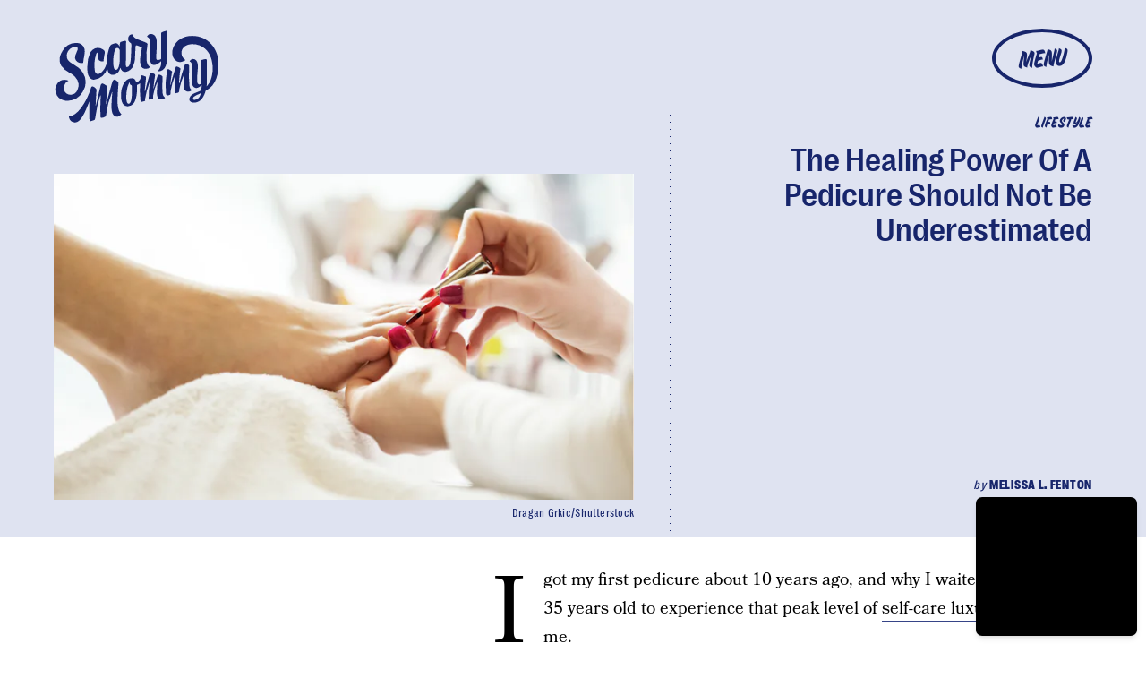

--- FILE ---
content_type: text/html; charset=utf-8
request_url: https://www.google.com/recaptcha/api2/aframe
body_size: 266
content:
<!DOCTYPE HTML><html><head><meta http-equiv="content-type" content="text/html; charset=UTF-8"></head><body><script nonce="oQe3bWzI4z5unvBt-a4ktg">/** Anti-fraud and anti-abuse applications only. See google.com/recaptcha */ try{var clients={'sodar':'https://pagead2.googlesyndication.com/pagead/sodar?'};window.addEventListener("message",function(a){try{if(a.source===window.parent){var b=JSON.parse(a.data);var c=clients[b['id']];if(c){var d=document.createElement('img');d.src=c+b['params']+'&rc='+(localStorage.getItem("rc::a")?sessionStorage.getItem("rc::b"):"");window.document.body.appendChild(d);sessionStorage.setItem("rc::e",parseInt(sessionStorage.getItem("rc::e")||0)+1);localStorage.setItem("rc::h",'1769960698477');}}}catch(b){}});window.parent.postMessage("_grecaptcha_ready", "*");}catch(b){}</script></body></html>

--- FILE ---
content_type: application/javascript
request_url: https://cdn2.bustle.com/2026/scarymommy/CardPage-193b230991.js
body_size: 37871
content:
(globalThis.webpackChunk=globalThis.webpackChunk||[]).push([[964],{263(e,r,t){t.d(r,{A:()=>A});var n=t(7724),o=t(9339),a=t(1450),i=t(6949),l=t(2267),c=t(9617),s=t(7618),d=t(5365),p=Object.defineProperty,u=Object.defineProperties,m=Object.getOwnPropertyDescriptors,b=Object.getOwnPropertySymbols,f=Object.prototype.hasOwnProperty,y=Object.prototype.propertyIsEnumerable,v=(e,r,t)=>r in e?p(e,r,{enumerable:!0,configurable:!0,writable:!0,value:t}):e[r]=t,g=(e,r)=>{for(var t in r||(r={}))f.call(r,t)&&v(e,t,r[t]);if(b)for(var t of b(r))y.call(r,t)&&v(e,t,r[t]);return e},h=(e,r)=>u(e,m(r));const O=e=>{const{card:r,asset:t,className:o,mediaClassProperties:a,size:i,tabletBreakpoint:s,desktopBreakpoint:d,useNaturalSizing:p}=e,{__typename:u,url:m,height:b,width:f}=t||{};if(t)return(0,n.FD)("div",{className:o,children:["Video"===u&&(0,n.Y)(l.A,h(g({},a),{video:t})),"Image"===u&&(0,n.Y)(c.A,h(g({},a),{card:r,src:m,size:i||[f,b],tabletBreakpoint:s,desktopBreakpoint:d,noSpacing:!0,useNaturalSizing:p}))]})};function A(e){const{card:r,cardContext:t,inCardPage:l,inQuizCard:c,style:p={},size:u,tabletBreakpoint:m,zoneId:b}=e,{fields:f,lists:y,buttonText:v,successText:g,foreground:h,newsletterBackground:A,formBackground:w}=r||{},{title:P,description:j}=f||{},S={className:p.cardMedia,mediaClass:p.media},k=P&&P.split(" ")[0],N=P&&P.substring(P.indexOf(" ")+1),[C,Y]=(0,o.J0)(null),[I,D]=(0,o.J0)(!1);return(0,n.Y)("div",{className:(0,d.A)(p.wrapper,p[t],l&&p.cardPage,c&&p.inQuizCard,I&&p.subscribed,C&&p.withMessage),children:(0,n.FD)("div",{className:p.cardNewsletter,children:[(0,n.Y)(O,{card:r,asset:A,className:p.background,mediaClassProperties:S,size:[414,736],tabletBreakpoint:[768,1350],desktopBreakpoint:[2e3,1090]}),(0,n.FD)("div",{className:p.cardMeta,children:[(0,n.Y)(O,{asset:h,className:p.foreground,mediaClassProperties:S,size:u,tabletBreakpoint:m,useNaturalSizing:!0}),(0,n.FD)("div",{className:p.cardText,children:[(0,n.FD)("div",{className:p.cardTitle,children:[(0,n.Y)("span",{children:k}),N]}),j&&(0,n.Y)(i.A,{className:p.cardDesc,mobiledocs:j})]})]}),(0,n.Y)(a.A,{newsletterLists:y,style:p,ButtonComponent:function(e){const{className:r,submitting:t}=e;return(0,n.Y)(s.A,{className:r,disabled:t,type:"submit",children:v})},InputWrapper:function({children:e}){return(0,n.FD)("div",{className:(0,d.A)(p.inputWrapper,w&&p.inputWithBackground),children:[(0,n.Y)(O,{asset:w,className:p.formBackground,mediaClassProperties:S,size:[320,50]}),e]})},placeholder:"Enter your email address...",onSignup:()=>D(!0),onMessage:e=>Y(e),successMessage:g,source:"NewsletterCard",zoneId:b}),C&&(0,n.Y)("div",{className:p.message,children:C})]})})}},368(e,r,t){t.d(r,{A:()=>P});var n=t(7724),o=t(9339),a=t(6018),i=t(5999),l=t(6949),c=t(7647),s=t(2973),d=t(4288),p=t(1555);var u=t(5365);function m(e){const{collectionItems:r,leftMarkerVisible:t,rightMarkerVisible:o,siteStyle:a={}}=e;return(0,n.FD)(n.FK,{children:[(0,n.Y)("button",{onClick:()=>{var t;null==(t=e.onBack)||t.call(e),r.current.scrollLeft-=392},disabled:!t,className:(0,u.A)("A4o",a.carouselButton,"fYB"),title:"Previous page",tabIndex:-1}),(0,n.Y)("button",{onClick:()=>{var t;null==(t=e.onForward)||t.call(e),r.current.scrollLeft+=392},disabled:!o,className:(0,u.A)("A4o",a.carouselButton,"u0x"),title:"Next page",tabIndex:-1})]})}function b(e){const{card:r,zoneId:t,siteStyle:b={},CardComponent:f}=e,{fields:y,variant:v}=r||{},{title:g,description:h}=y||{},[O,A]=(0,o.J0)(!1),[w,P]=(0,o.J0)(!0),j=(0,o.li)(null),S=(0,o.li)(null),k=(0,o.li)(null),N=e.useInfiniteFeed||i.A,{FeedBoundary:C,items:Y}=N({card:r,horizontalScroll:!0,id:t}),[I,D]=(0,o.J0)([]),z=I.concat(Y||[]),{trackCardEvent:T,elementRef:F}=(0,d.W$)();return(0,a.B4)(j,{container:k,onEnter:()=>A(!1),onExit:()=>A(!0)}),(0,a.B4)(S,{container:k,onEnter:()=>P(!1),onExit:()=>P(!0)}),(0,n.FD)("div",{ref:F,className:(0,u.A)("WPq",b.card),children:[(g||h)&&(0,n.FD)("div",{className:(0,u.A)("pdB",b.titleArea),children:[g&&(0,n.Y)("div",{className:b.displayTitle,children:(0,n.Y)(s.Ay,{mobiledocs:g})}),h&&(0,n.Y)(l.A,{className:(0,u.A)("E3A",b.description),mobiledocs:h})]}),(0,n.Y)(m,{onForward:e=>{null==T||T({action:"Tap",index:e,label:"Next"})},onBack:e=>{null==T||T({action:"Tap",index:e,label:"Previous"})},collectionItems:k,leftMarkerVisible:O,rightMarkerVisible:w,siteStyle:b}),(0,n.Y)("div",{className:(0,u.A)("wpT",b.productWrapper),children:(0,n.FD)("div",{className:(0,u.A)("rJ3",b.products),ref:k,children:[(0,n.Y)("div",{className:"vBK",ref:j}),(0,n.Y)(p.A,{collectionSiblings:Y,onAdFulfilled:D}),z.map(((e,r)=>{const{card:t,id:o}=e;return(0,n.Y)(c.A,{applyOwnTheme:!1,card:t,CardComponent:f,className:(0,u.A)("mLA",b.product),index:r,onClick:()=>null==T?void 0:T({action:"Tap",label:"Product"}),parentVariant:v,zoneId:o},o)})),C&&(0,n.Y)(C,{}),(0,n.Y)("div",{className:"vBK",ref:S})]})})]})}const f={displayTitle:"Zhx",description:"VaX",productWrapper:"mTb"};var y=Object.defineProperty,v=Object.defineProperties,g=Object.getOwnPropertyDescriptors,h=Object.getOwnPropertySymbols,O=Object.prototype.hasOwnProperty,A=Object.prototype.propertyIsEnumerable,w=(e,r,t)=>r in e?y(e,r,{enumerable:!0,configurable:!0,writable:!0,value:t}):e[r]=t;function P(e){return(0,n.Y)(b,(r=((e,r)=>{for(var t in r||(r={}))O.call(r,t)&&w(e,t,r[t]);if(h)for(var t of h(r))A.call(r,t)&&w(e,t,r[t]);return e})({},e),v(r,g({siteStyle:f}))));var r}},443(e,r,t){t.d(r,{A:()=>a});var n=t(7724);var o=t(5365);function a(e){const{className:r,model:t,OnDeck:a,ref:i,theme:l}=e,{crossSiteRelated:c,id:s,related:d}=t||{};return a?(0,n.Y)(a,{className:(0,o.A)("rhF",r),contentId:s,crossSiteRelated:c,related:d,ref:i,theme:l}):null}},476(e,r,t){t.d(r,{A:()=>c});var n=t(7724),o=t(6702),a=t(9607),i=t(7871),l=t(9964);function c(e){const{time:r,className:t,firstPublishedAt:c,eyebrow:s,title:d,card:p,model:u,isHeader:m}=e,{type:b}=p||{},{authorConnection:f,id:y,sponsored:v}=u||{},{edges:g}=f||{},h=m?"h1":"div";return["headline","icon","jwplayer"].includes(b)?null:(0,n.Y)("div",{className:t,children:(0,n.FD)("div",{className:"QVH",children:[(0,n.Y)(a.A,{className:"WDi",eyebrowTextClass:"aKx",eyebrow:s,modelID:y,sponsored:v,canLoadAd:!0}),d&&(0,n.Y)(h,{className:"Ihh",children:d}),g&&(0,n.Y)(o.A,{className:"FC9",authors:g}),r&&(0,n.Y)(i.A,{className:"KYT",firstPublishedAt:c,publishedAt:r,TimeComponent:l.A})]})})}},826(e,r,t){t.d(r,{A:()=>w});var n=t(7724),o=t(5542),a=t(9617),i=t(2267),l=t(5155),c=t(2778),s=t(6949),d=t(3313),p=t(7592),u=t(5365),m=Object.defineProperty,b=Object.defineProperties,f=Object.getOwnPropertyDescriptors,y=Object.getOwnPropertySymbols,v=Object.prototype.hasOwnProperty,g=Object.prototype.propertyIsEnumerable,h=(e,r,t)=>r in e?m(e,r,{enumerable:!0,configurable:!0,writable:!0,value:t}):e[r]=t,O=(e,r)=>{for(var t in r||(r={}))v.call(r,t)&&h(e,t,r[t]);if(y)for(var t of y(r))g.call(r,t)&&h(e,t,r[t]);return e},A=(e,r)=>b(e,f(r));function w(e){const{card:r,size:t,sizeTabletUp:m,sizeDesktopUp:b,style:f={},noSpacing:y,useNaturalSizing:v=!0,customDarken:g,controlSpacing:h,isFull:w,inHotspotCard:P,inHubPage:j,inShowcasePage:S,inQuizCard:k,showSponsor:N,sponsorText:C,model:Y}=e,{fields:I,media:D,settings:z}=r||{},{caption:T,alt:F,attribution:E,attributionUrl:x,linkUrl:M,description:L}=I||{},{treatment:B}=z||{},{id:U}=Y||{},{__typename:R,height:H,width:W}=D||{},X={className:f.mediaContainer,mediaClass:f.media},_=(0,o.X)(e,["textWidth"]);return(0,n.FD)("figure",{className:(0,u.A)(p.A.cardMedia,f.cardMedia,h&&f.controlSpacing,w&&f.full,j&&f.inHub,S&&f.inShowcasePage,P&&f.inHotspotCard,k&&f.inQuizCard,"Video"===R&&f.cardMediaVideo,_&&p.A.threshold),children:[j&&N&&(0,n.Y)("div",{className:f.sponsorHolder,children:(0,n.Y)(d.A,{modelID:U,inHub:!0,sponsorText:C})}),"Image"===R&&(0,n.Y)(a.A,A(O({card:r},X),{size:t||[W,H],tabletBreakpoint:m,desktopBreakpoint:b,noSpacing:y,useNaturalSizing:v,alt:F,customDarken:g})),"Video"===R&&(0,n.Y)(i.A,A(O(O({},e),X),{customControls:!0,size:null,treatment:B,video:D,needsSpacing:!y})),M&&!h&&(0,n.Y)(l.A,{className:f.link,href:M,title:L}),(T||E)&&(0,n.FD)("figcaption",{className:(0,u.A)(p.A.caption,f.caption),children:[T&&(0,n.Y)(s.A,{mobiledocs:T}),E&&(0,n.Y)("cite",{className:(0,u.A)(p.A.credit,f.credit),children:(0,n.Y)(c.A,{href:x,children:E})})]}),(0,n.Y)("div",{className:(0,u.A)(p.A.divider,f.divider)})]})}},1149(e,r,t){t.d(r,{A:()=>m});var n=t(7724),o=t(1158);const a={cardOembed:"mTX",controlSpacing:"Jgb",oembed:"Zi5",instagram:"jhF",tiktok:"ogk",caption:"suM"};var i=Object.defineProperty,l=Object.defineProperties,c=Object.getOwnPropertyDescriptors,s=Object.getOwnPropertySymbols,d=Object.prototype.hasOwnProperty,p=Object.prototype.propertyIsEnumerable,u=(e,r,t)=>r in e?i(e,r,{enumerable:!0,configurable:!0,writable:!0,value:t}):e[r]=t;function m(e){return(0,n.Y)(o.A,(r=((e,r)=>{for(var t in r||(r={}))d.call(r,t)&&u(e,t,r[t]);if(s)for(var t of s(r))p.call(r,t)&&u(e,t,r[t]);return e})({},e),l(r,c({style:a}))));var r}},1158(e,r,t){t.d(r,{A:()=>ie});var n=t(7724),o=t(9617),a=t(6949),i=t(6018),l=t(9466),c=t(5365);var s=t(4450);const d=/https:\/\/(twitter.com|x.com)\/[^/]+\/status\/([0-9]+)/;function p(e){const r=d.exec(e);return r&&r[2]||null}function u(e){const{disableLazy:r,url:t,isHeader:o}=e,[a,d]=(0,i.vw)((e=>{const r=()=>{window.twttr.widgets.load(e)};window.twttr?r():(0,l.k0)("https://platform.twitter.com/widgets.js").then(r)}),i.eq);return(0,n.Y)("div",{className:(0,c.A)("XUu",!o&&"RK-"),ref:a,children:(0,n.Y)("blockquote",{className:(r||d)&&"twitter-tweet","data-tweetid":p(t),children:(0,n.Y)("div",{className:"Jen",children:(0,n.Y)(s.Ao,{className:"W3A",service:"x",url:t,title:"View on X"})})})})}var m=t(9339);const b=/^.*(?:youtu.be\/|v\/|u\/\w\/|embed\/|shorts\/|watch\?v=|&v=)([^#&?]*).*/,f="YouTubeIframeAPIReady";let y=!1;function v({videoId:e}){return(0,n.Y)("iframe",{src:`https://www.youtube.com/embed/${e}`,"data-videoid":e,className:"TVx"})}let g;var h=Object.defineProperty,O=Object.defineProperties,A=Object.getOwnPropertyDescriptors,w=Object.getOwnPropertySymbols,P=Object.prototype.hasOwnProperty,j=Object.prototype.propertyIsEnumerable,S=(e,r,t)=>r in e?h(e,r,{enumerable:!0,configurable:!0,writable:!0,value:t}):e[r]=t,k=(e,r)=>{for(var t in r||(r={}))P.call(r,t)&&S(e,t,r[t]);if(w)for(var t of w(r))j.call(r,t)&&S(e,t,r[t]);return e};const N=["vid.me"];function C(e){const r=e,{allowAutoplay:t,fit:o,placeholderUrl:a}=r,l=((e,r)=>{var t={};for(var n in e)P.call(e,n)&&r.indexOf(n)<0&&(t[n]=e[n]);if(null!=e&&w)for(var n of w(e))r.indexOf(n)<0&&j.call(e,n)&&(t[n]=e[n]);return t})(r,["allowAutoplay","fit","placeholderUrl"]),s=(0,c.A)(o&&"tu9",e.className),[d,p]=(0,i.vw)(void 0,i.eq);return-1!==N.findIndex((r=>{var t;return null==(t=e.src)?void 0:t.includes(r)}))?null:p?(0,n.Y)("iframe",(u=k(k({},l),t&&{allow:"autoplay"}),O(u,A({allowFullScreen:!0,className:s,sandbox:"allow-scripts allow-same-origin allow-popups allow-presentation allow-forms"})))):(0,n.Y)("div",{className:s,"data-iframe-src":e.src,ref:d,children:a&&(0,n.Y)("img",{src:a})});var u}const Y=/https?:\/\/(\?|media\.giphy\.com\/media\/([^ /\n]+)\/giphy\.gif|i\.giphy\.com\/([^ /\n]+)\.gif|giphy\.com\/(gifs|clips)\/(?:.*-)?([^ /\n]+))/,I=/\/\/imgur.com\/(.*\/)?(.*)$/;function D(e){const r=I.exec(e),t=r&&r[2];return t?/gallery/.test(e)?`a/${t}`:t:null}const z=/\/(p|tv)\/([^/]+)(\/?)/;function T(e){const r=z.exec(e);return r&&r[2]||null}const F=/\/(video|embed)\/([0-9]+)/;function E(e){const r=F.exec(e);return r&&r[2]||null}var x=t(8401),M=t(7890);var L=Object.defineProperty,B=Object.defineProperties,U=Object.getOwnPropertyDescriptors,R=Object.getOwnPropertySymbols,H=Object.prototype.hasOwnProperty,W=Object.prototype.propertyIsEnumerable,X=(e,r,t)=>r in e?L(e,r,{enumerable:!0,configurable:!0,writable:!0,value:t}):e[r]=t;const _=/(?:www\.|player\.)?vimeo.com\/(?:channels\/(?:\w+\/)?|groups\/(?:[^/]*)\/videos\/|album\/(?:\d+)\/video\/|video\/|)(\d+)(?:[a-zA-Z0-9_-]+)?(?:\/)?((?:[a-zA-Z0-9_-]+)?)?/i;const K=/.*vine.co\/v\/([a-z0-9]+).*/i;var J=t(9410);const V={iframeContainer:"O9g",anchor:"Ygb",iframe:"G6O",knightLab:"nk0",megaphone:"r7X",art19:"fp8",googleDocs:"J2L"},Q={FACEBOOK:function(e){const{className:r,disableLazy:t,url:o}=e,[a,s]=(0,i.vw)((e=>{(g||(g=(0,l.k0)("https://connect.facebook.net/en_US/sdk.js",{crossorigin:"anonymous"}).then((()=>window.FB.init({version:"v14.0",xfbml:!0})))),g).then((()=>window.FB.XFBML.parse(e)))}),i.eq);return(0,n.Y)("div",{ref:a,className:(0,c.A)((t||s)&&"fb-post","_-W",r),"data-href":o,"data-width":"auto","data-show-text":!0})},GIPHY:function(e){const{url:r,width:t,height:o}=e,a=function(e){const r=Y.exec(e);return{id:r&&r[r.length-1]||null,type:r&&r[r.length-2]}}(r);return(0,n.Y)("div",{className:(0,c.A)("wHQ",e.className),style:{paddingTop:o/t*100+"%"},children:(0,n.Y)(C,{src:`https://giphy.com/embed/${a.id}${"clips"===a.type?"/video":""}`,fit:!0})})},IMGUR:function(e){const{url:r}=e,[t,o]=(0,i.vw)((()=>(0,l.k0)("https://s.imgur.com/min/embed.js")),i.eq);return(0,n.Y)("div",{className:(0,c.A)("zDQ",e.className),ref:t,children:(0,n.Y)("blockquote",{className:o&&"imgur-embed-pub","data-id":D(r),lang:"en",children:(0,n.Y)("a",{href:r})})})},INSTAGRAM:function(e){const{disableLazy:r,url:t,attribution:o,width:a,height:d,isHeader:p}=e,u=a&&d?a/d:void 0,[m,b]=(0,i.vw)((()=>{window.__igEmbedLoaded=function(e){(e&&document.getElementById(e.frameId)).onload=function(){"0"===this.height&&this.removeAttribute("height")}},(0,l.k0)("https://www.instagram.com/embed.js").then((()=>{window.instgrm&&window.instgrm.Embeds.process()}))}),i.eq);return(0,n.FD)("div",{className:(0,c.A)("BCT",!p&&"MJ1"),ref:m,children:[u&&(0,n.Y)("div",{className:"A7C",style:{paddingTop:100*u+"%"}}),(0,n.Y)("blockquote",{className:(0,c.A)((r||b)&&"instagram-media","UyF"),"data-instgrm-permalink":t,"data-shortcode":T(t),children:(0,n.Y)("div",{className:"yzx",children:(0,n.Y)(s.Ao,{className:"GmH",service:"instagram",url:t,title:o||"View on Instagram"})})})]})},MACYS:function(e){const{url:r}=e;if(!r)return null;const t=`https://www.macys.com/shop/fragrance-finder/product-quickview/?partnerId=109045&productId=${new URL(r).searchParams.get("ID")}&m_sc=dis&m_sb=na&m_pl=Bustle&m_id=W2201582&m_si=4941527&m_p=G&m_pi=342002938&m_cid=28141369&m_cr=174990712&m_nw=MPM&m_au=xxxx&m_cn=AUG1_PROMO_P13N_1:1_STWD_ALWAYS_ON_DISPLAY_DNP`;return(0,n.Y)(C,{src:t,className:"jOH"})},MINDSTAMP:function(e){const{height:r,url:t,width:o}=e;return(0,n.Y)("div",{className:"US1",style:o&&r?{aspectRatio:`${o} / ${r}`}:{},children:(0,n.Y)(C,{src:t,fit:!0})})},REDDIT:function(e){const[r,t]=(0,i.vw)((()=>(0,l.k0)("https://embed.redditmedia.com/widgets/platform.js")),i.eq);return(0,n.Y)("div",{className:(0,c.A)("GFB",e.className),ref:r,children:(0,n.Y)("blockquote",{className:t&&"reddit-card","data-reddit":!0,children:(0,n.Y)("a",{href:e.url})})})},SOUNDCLOUD:function(e){const{url:r}=e;return(0,n.Y)("div",{className:"L3D",children:(0,n.Y)(C,{src:`https://w.soundcloud.com/player/?url=${r}`,fit:!0})})},SPOTIFY:function(e){const{url:r}=e,t=/\/embed-podcast\//.test(r);return(0,n.Y)("div",{className:t?"z4F":"uzt",children:(0,n.Y)(C,{src:r,fit:!0})})},TIKTOK:function(e){const{disableLazy:r,url:t,isHeader:o}=e,[a,d]=(0,i.vw)((()=>{(0,l.k0)("https://www.tiktok.com/embed.js")}),i.eq);return(0,n.Y)("div",{className:(0,c.A)("P4c",!o&&"nv3"),ref:a,children:(0,n.Y)("blockquote",{className:(0,c.A)(r||d&&"tiktok-embed"),"data-tiktok":!0,"data-video-id":E(t),children:(0,n.Y)("div",{className:"Duw",children:(0,n.Y)(s.Ao,{className:"nHf",source:"tiktok",url:t,title:"View on TikTok"})})})})},TWITTER:u,VIMEO:function(e){const{url:r}=e,{primaryColor:t}=x.A,{autoplay:o,header:a,id:i,loop:l}=function(e){const r=_.exec(e);return r&&r[1]?(t=((e,r)=>{for(var t in r||(r={}))H.call(r,t)&&X(e,t,r[t]);if(R)for(var t of R(r))W.call(r,t)&&X(e,t,r[t]);return e})({},(0,M.vA)(e)),n={header:r[2],id:r[1]},B(t,U(n))):null;var t,n}(r)||{},s=t&&t.replace("#",""),d="1"===o,p=[d&&"&autoplay=1&muted=1",s&&`&color=${s}`,a&&`&h=${a}`,"1"===l&&"&loop=1"].filter((e=>!!e));return(0,n.Y)("div",{className:(0,c.A)("Muh",e.className),children:(0,n.Y)(C,{allowAutoplay:d,src:`https://player.vimeo.com/video/${i}?byline=0&portrait=0&badge=0${p.join("")}`,fit:!0})})},VINE:function(e){const{url:r}=e,t=function(e){const r=K.exec(e);return r&&r[1]||null}(r);return(0,n.Y)("div",{className:(0,c.A)("KTw",e.className),children:(0,n.Y)(C,{src:`https://vine.co/v/${t}/embed/simple`,fit:!0})})},X:u,YOUTUBE:function(e){const{disableLazy:r,playerVars:t,url:o}=e,a=function(e){const r=b.exec(decodeURIComponent(e));return r&&r[1]||null}(o),s=(0,m.li)(),d=(0,m.hb)((()=>{var e;const r=null==(e=window.YT)?void 0:e.Player;if(a&&r){const e=document.createElement("div");e.className="TVx",s.current.appendChild(e),new r(e,{videoId:a,playerVars:t})}}),[]);return(0,i.B4)(s,{offset:i.eq,onEnter:()=>{y?d():(document.addEventListener(f,d,!1),window.onYouTubeIframeAPIReady=()=>{document.dispatchEvent(new Event(f)),y=!0},(0,l.k0)("https://www.youtube.com/iframe_api"))}}),(0,m.vJ)((()=>function(){document.removeEventListener(f,d,!1)}),[]),a?r?(0,n.Y)(v,{videoId:a}):(0,n.Y)("div",{className:(0,c.A)("bwd",e.className),ref:s,children:!1}):null}};function Z(e){const{oembed:r,url:t,isHeader:o,className:a}=e,{providerName:i,width:l,height:s,thumbnailUrl:d}=r||{},p=(null==i?void 0:i.split(" ")[0].toUpperCase().replace(/'/g,""))||"",u=Q[p];return u?(0,n.Y)(u,{url:t,width:l,height:s,isHeader:o}):(0,n.Y)("div",{className:(0,c.A)(V.iframeContainer,V[i&&(0,J.g1)(i)||""],a),children:(0,n.Y)(C,{src:t,placeholderUrl:d,fit:!0})})}function q(e){const{card:r,controlSpacing:t,isHeader:o}=e,{oembed:a}=r||{},{url:i}=a||{};return(0,n.Y)(Z,{oembed:a,url:i,isHeader:o||t})}var $=Object.defineProperty,G=Object.defineProperties,ee=Object.getOwnPropertyDescriptors,re=Object.getOwnPropertySymbols,te=Object.prototype.hasOwnProperty,ne=Object.prototype.propertyIsEnumerable,oe=(e,r,t)=>r in e?$(e,r,{enumerable:!0,configurable:!0,writable:!0,value:t}):e[r]=t,ae=(e,r)=>{for(var t in r||(r={}))te.call(r,t)&&oe(e,t,r[t]);if(re)for(var t of re(r))ne.call(r,t)&&oe(e,t,r[t]);return e};function ie(e){const{card:r,cardContext:t,style:i={},isFull:l,controlSpacing:s,inHubPage:d}=e,{fields:p,oembed:u}=r||{},{caption:m}=p||{},{providerName:b}=u||{};return(0,n.FD)("figure",{className:(0,c.A)(i.cardOembed,l&&i.full,s&&i.controlSpacing,"Instagram"===b&&i.instagram,"tiktok"===b&&i.tiktok,d&&i.inHub,"mobiledocCard"===t&&i.inBody),children:[(0,n.Y)("div",{className:i.oembed,children:(0,n.Y)(q,(f=ae({},e),y={Image:o.A},G(f,ee(y))))}),m&&(0,n.Y)(a.A,{mobiledocs:m,className:i.caption})]});var f,y}},1345(e,r,t){t.d(r,{A:()=>H});var n=t(7724),o=t(9339),a=t(6753),i=t(6018),l=t(1472),c=t(9095),s=t(5282),d=t(6167),p=Object.defineProperty,u=Object.getOwnPropertySymbols,m=Object.prototype.hasOwnProperty,b=Object.prototype.propertyIsEnumerable,f=(e,r,t)=>r in e?p(e,r,{enumerable:!0,configurable:!0,writable:!0,value:t}):e[r]=t,y=(e,r)=>{for(var t in r||(r={}))m.call(r,t)&&f(e,t,r[t]);if(u)for(var t of u(r))b.call(r,t)&&f(e,t,r[t]);return e};const v=new c.A({Video:{action:"d1",label:"d2",placementId:"d3",lineItemId:"d4",requestId:"d5",unit:"d6",videoId:"d7",time:"m1",scrubberPosition:"m2",secondsWatched:"m3",duration:"m4",playbackRate:"m5"}}),g=[25,50,75,100];var h=t(5365),O=Object.defineProperty,A=Object.defineProperties,w=Object.getOwnPropertyDescriptors,P=Object.getOwnPropertySymbols,j=Object.prototype.hasOwnProperty,S=Object.prototype.propertyIsEnumerable,k=(e,r,t)=>r in e?O(e,r,{enumerable:!0,configurable:!0,writable:!0,value:t}):e[r]=t,N=(e,r)=>{for(var t in r||(r={}))j.call(r,t)&&k(e,t,r[t]);if(P)for(var t of P(r))S.call(r,t)&&k(e,t,r[t]);return e};const C={};function Y(e){const{alwaysPauseOffScreen:r,autoplay:t,controls:a,hasCustomControls:c,fixedPosition:p,lazy:u,loop:m,mediaRef:b,muted:f,needsSpacing:O=!0,onClick:P,onSeeked:j,playing:S,playButton:k,poster:Y,size:I,src:D,videoWrapperClass:z,videoId:T="",duration:F,trackingData:E}=e,x=D&&C[D]||!1,M=!1!==u,L=(0,o.li)(null),B=(0,o.li)(null),U=(0,l.Z)();!function({ref:e,id:r,duration:t,trackingData:n}){const a=(0,o.li)(!1),i=(0,o.li)(null),l=(0,o.li)(0),c=(0,o.li)(!1),p=(0,o.li)(!1),u=(0,o.li)([]),m=(0,o.li)(Date.now()),{currentModel:b}=(0,s.s9)();(0,o.vJ)((()=>{const r=null==e?void 0:e.current;if(r)return r.addEventListener("play",j),r.addEventListener("pause",S),r.addEventListener("volumechange",h),r.addEventListener("seeked",O),r.addEventListener("ratechange",A),r.addEventListener("ended",w),r.addEventListener("timeupdate",P),c.current=!1,a.current=r.muted,i.current=r.playbackRate,p.current=!1,l.current=0,u.current=g,m.current=Date.now(),()=>{p.current||f({secondsWatched:l.current}),r&&(r.removeEventListener("play",j),r.removeEventListener("pause",S),r.removeEventListener("volumechange",h),r.removeEventListener("seeked",O),r.removeEventListener("ratechange",A),r.removeEventListener("ended",w),r.removeEventListener("timeupdate",P))}}),[e]);const f=e=>{v.send("Video",y(y(y({time:Date.now()-m.current,playbackRate:i.current,videoId:r,pageId:null==b?void 0:b.id},n),t&&{duration:t/1e3}),e))},h=e=>{const r=e.target.muted;r!==a.current&&(a.current=r,f({action:r?"Mute":"Unmute"}))},O=(0,o.hb)((0,d.sg)((e=>{f({action:"Scrub",scrubberPosition:e.timeStamp})}),500),[]),A=e=>{i.current=e.target.playbackRate},w=()=>{f({secondsWatched:l.current}),p.current=!0},P=e=>{const r=e.target,t=Math.round(r.currentTime/r.duration*100);l.current=r.currentTime,u.current.forEach(((e,r)=>{t>=e&&(f({action:`quartile ${e}%`}),u.current.splice(r,1))}))},j=e=>{const r=e.target;let t="Play";c.current||(t="Start",c.current=!0),f({action:t,time:r.currentTime})},S=e=>{const r=e.target;Math.round(r.currentTime/r.duration*100)<100&&f({action:"Pause",time:r.currentTime})}}({ref:Boolean(a||c)?B:void 0,id:T,duration:F,trackingData:E});const R=(0,o.li)({isVisibilityCallback:!1,muted:f,pausedFromVisibilityChange:!1,playing:t,shouldPauseOffScreen:!p&&t}),[H,W]=(0,o.J0)(M&&!x),[X,_]=(0,o.J0)(!M||x),K=()=>{var e;B.current&&!R.current.playing&&(null==(e=B.current)||e.play(),R.current.playing=!0)},J=()=>{var e;B.current&&R.current.playing&&(null==(e=B.current)||e.pause(),R.current.playing=!1)},V=(0,o.hb)((()=>{B.current&&R.current.shouldPauseOffScreen&&(R.current.isVisibilityCallback=!0,J())}),[]),Q=(0,o.hb)((()=>{B.current&&R.current.shouldPauseOffScreen&&(R.current.isVisibilityCallback=!0,K())}),[]),Z=(0,o.hb)((()=>{const{onLoaded:r}=e;W(!1),D&&(C[D]=!0),null==r||r()}),[]),q=(0,o.hb)((r=>{var t;U.current&&(R.current.pausedFromVisibilityChange?R.current.pausedFromVisibilityChange=!1:(R.current.playing=!0,null==(t=e.onPlay)||t.call(e,!0,r),G(R.current.muted)))}),[]),$=(0,o.hb)((r=>{var t;U.current&&(document.hidden?R.current.pausedFromVisibilityChange=!0:(R.current.playing=!1,null==(t=e.onPlay)||t.call(e,!1,r),G(!1)))}),[]),G=e=>{r||p||R.current.isVisibilityCallback?R.current.isVisibilityCallback=!1:R.current.shouldPauseOffScreen=e},ee=(0,o.hb)((()=>{var t;if(!U.current)return;const{muted:n=!1,volume:o=0}=B.current||{},a=n||o<=0;R.current.muted=a,null==(t=e.onMute)||t.call(e,a),!r&&R.current.playing&&(R.current.shouldPauseOffScreen=a)}),[]);(0,o.vJ)((()=>{U.current&&(f?B.current&&(B.current.muted=!0):B.current&&(B.current.muted=!1))}),[f]),(0,o.vJ)((()=>{U.current&&(S?K():J())}),[S]),(0,i.B4)(!X&&L,{onEnter:()=>_(!0),offset:i.eq}),(0,i.B4)(L,{onEnter:Q,onExit:V,offset:100});const{controlsProps:re,mediaComponentClass:te,paddingStyles:ne,rootClass:oe}=(0,o.Kr)((()=>{const{mediaClass:r}=e,t=O&&I&&I[0]&&I[1];let n={};return t&&I[1]&&I[0]&&(n={paddingTop:+(I[1]/I[0]*100).toFixed(4)+"%"}),{controlsProps:a&&{controls:!0,controlsList:"nodownload",disablePictureInPicture:!0},mediaComponentClass:(0,h.A)(r,"kOK",t&&"U-k"),paddingStyles:n,rootClass:(0,h.A)("Rfb",e.className||e.className,t&&"sMW")}}),[]),ae=(0,o.Kr)((()=>{var e;return(0,n.Y)("video",(e=N({},re),A(e,w({autoPlay:t,className:te,loop:m,muted:f,onCanPlay:Z,onClick:P,onPause:$,onPlay:q,onSeeked:j,onVolumeChange:ee,playsInline:!0,disableRemotePlayback:!a,poster:X?Y:void 0,ref:e=>{B.current=e,b&&(b.current=e)},children:X&&(0,n.Y)("source",{src:`${D}${t||Y?"":"#t=0.001"}`})}))))}),[X]);return D?(0,n.Y)("div",{className:(0,h.A)(oe,H&&"NUO"),style:N({},ne),ref:L,children:k?(0,n.FD)("div",{className:z,children:[ae,k]}):ae}):null}var I=Object.defineProperty,D=Object.defineProperties,z=Object.getOwnPropertyDescriptors,T=Object.getOwnPropertySymbols,F=Object.prototype.hasOwnProperty,E=Object.prototype.propertyIsEnumerable,x=(e,r,t)=>r in e?I(e,r,{enumerable:!0,configurable:!0,writable:!0,value:t}):e[r]=t,M=(e,r)=>{for(var t in r||(r={}))F.call(r,t)&&x(e,t,r[t]);if(T)for(var t of T(r))E.call(r,t)&&x(e,t,r[t]);return e},L=(e,r)=>{var t={};for(var n in e)F.call(e,n)&&r.indexOf(n)<0&&(t[n]=e[n]);if(null!=e&&T)for(var n of T(e))r.indexOf(n)<0&&E.call(e,n)&&(t[n]=e[n]);return t};function B(e){const{hasContext:r}=(0,a.Mc)(),t=e,{autoplay:o,muted:i}=t,l=L(t,["autoplay","muted"]);return r?(0,n.Y)(U,M({},l)):(0,n.Y)(a.Y0,{autoplay:o,muted:i,children:(0,n.Y)(U,M({},l))})}function U(e){const r=e,{controls:t,controlsClasses:i,style:l={},controlsStyle:c}=r,s=L(r,["controls","controlsClasses","style","controlsStyle"]),{alwaysPauseOffScreen:d,autoplay:p,muted:u,setMuted:m}=(0,a.Mc)(),[b,f]=(0,o.J0)(!!p),y="object"==typeof t,{play:v,volume:g}=y?t:{},{playButtonStyles:O,videoWrapperClass:A,volumeButtonStyles:w}=(0,o.Kr)((()=>({playButtonStyles:{play:(0,h.A)("M_P",l.control,l.play,null==i?void 0:i.play),playing:l.playing},videoWrapperClass:(0,h.A)(l.videoWrapper,null==i?void 0:i.videoWrapper),volumeButtonStyles:{muted:l.muted,volume:(0,h.A)("M_P",l.control,l.volume,null==i?void 0:i.volume),wrapper:(0,h.A)(l.controls,null==i?void 0:i.controls)}})),[]);return(0,n.FD)(n.FK,{children:[(0,n.Y)(Y,(P=M({},s),j={alwaysPauseOffScreen:d,autoplay:p,controls:!y&&t,hasCustomControls:y,muted:u,onMute:m,onPlay:f,playing:b,videoWrapperClass:A},D(P,z(j)))),(v||g)&&(0,n.FD)("div",{className:w.wrapper,style:c,children:[v&&(0,n.Y)("div",{className:(0,h.A)(O.play,b&&O.playing),onClick:e=>{e.stopPropagation(),f(!b)}}),g&&(0,n.Y)("div",{className:(0,h.A)(w.volume,u&&w.muted),onClick:e=>{e.stopPropagation(),null==m||m(!u)}})]})]});var P,j}var R=t(7095);function H(e){const{autoplay:r=!0,card:t,className:o,controlsClasses:a={},controls:i=!1,customControls:l,isHeader:c,lazy:s,loop:d=!0,mediaClass:p,muted:u=!0,needsSpacing:m=!1,onLoaded:b,size:f,video:y,videoStyle:v}=e,{video:g,settings:O}=t||{},{medium:A,high:w,id:P}=y||g||{},j=((0,R.f0)()||!c?A:w||A)||{},{duration:S,height:k,url:N,width:C}=j||{},{treatment:Y}=O||{},I="darken"===Y;return N?(0,n.Y)(B,{autoplay:r,className:o,controls:i||l&&{play:!r,volume:!0},controlsClasses:a,lazy:s,loop:d,mediaClass:(0,h.A)(p,I&&"KAj"),muted:u,needsSpacing:m,onLoaded:b,videoId:P,duration:S,size:f||[C,k],src:N,style:v}):null}},1555(e,r,t){t.d(r,{A:()=>f});var n=t(7724),o=t(460),a=t(3088);var i=Object.defineProperty,l=Object.defineProperties,c=Object.getOwnPropertyDescriptors,s=Object.getOwnPropertySymbols,d=Object.prototype.hasOwnProperty,p=Object.prototype.propertyIsEnumerable,u=(e,r,t)=>r in e?i(e,r,{enumerable:!0,configurable:!0,writable:!0,value:t}):e[r]=t,m=(e,r)=>{for(var t in r||(r={}))d.call(r,t)&&u(e,t,r[t]);if(s)for(var t of s(r))p.call(r,t)&&u(e,t,r[t]);return e},b=(e,r)=>l(e,c(r));function f(e){return(0,n.Y)(a.A,b(m({},o.Ay.getAdProps({adType:"product"})),{onAdDidRender:(r,t)=>{var n,o,a,i,l;const c=null==(o=null==(n=document.getElementById(null==t?void 0:t.divID))?void 0:n.querySelector("iframe"))?void 0:o.contentWindow,s=null==(a=null==c?void 0:c.BDGA)?void 0:a.GamPayload;if(!s)return;const{cardZone:d,clickTrackers:p}=s.placement||{},u=null==(l=null==(i=null==d?void 0:d.card)?void 0:i.feature)?void 0:l.card;if(!u)return;const f=u.cardZones.nodes;if(!(null==f?void 0:f.length))return;const y=f.map((r=>{var t,n,o;const a=function(e,r=[]){if(!e)return e;const t=JSON.stringify(e).replace(/click:\/\/(\d+)/g,((e,t)=>{var n;const o=Number(t)-1;return null!=(n=r[o])?n:""}));return JSON.parse(t)}(r.card,p),i=(null==a?void 0:a.fields)||{};i.linkUrl&&(i.linkUrl=s.clickUrl+i.linkUrl);const l=null==a?void 0:a.product,c=null==(t=null==l?void 0:l.sources)?void 0:t.map((e=>b(m({},e),{linkUrl:s.clickUrl+e.linkUrl}))),d=(null==(o=null==(n=e.collectionSiblings[0])?void 0:n.card)?void 0:o.variant)||(null==a?void 0:a.variant);return b(m({},r),{card:b(m({},a),{fields:i,variant:d,product:b(m({},l),{sources:c})})})}));e.onAdFulfilled(y)},adParentClassName:"gd4"}))}},1610(e,r,t){t.d(r,{A:()=>m});var n=t(7724),o=t(7503);const a={cardProductCollection:"m3n",displayTitle:"AKz",displayDesc:"VJ-",sponsor:"xyQ",products:"t1b",productItems:"_PY"};var i=Object.defineProperty,l=Object.defineProperties,c=Object.getOwnPropertyDescriptors,s=Object.getOwnPropertySymbols,d=Object.prototype.hasOwnProperty,p=Object.prototype.propertyIsEnumerable,u=(e,r,t)=>r in e?i(e,r,{enumerable:!0,configurable:!0,writable:!0,value:t}):e[r]=t;function m(e){return(0,n.Y)(o.A,(r=((e,r)=>{for(var t in r||(r={}))d.call(r,t)&&u(e,t,r[t]);if(s)for(var t of s(r))p.call(r,t)&&u(e,t,r[t]);return e})({},e),l(r,c({style:a}))));var r}},1700(e,r,t){t.d(r,{A:()=>m});var n=t(7724),o=t(4026);const a={cardProduct:"MFj",inQuizCard:"pPP",product:"sCa",image:"ejC",media:"fK8",sponsor:"T-2",heading:"AZA",source:"czS",desc:"_Ut",priceText:"MyA",withDiscount:"rOR",multiSource:"CrD",ctaWrapper:"QPv",buttonHolder:"yU5",button:"EPa"};var i=Object.defineProperty,l=Object.defineProperties,c=Object.getOwnPropertyDescriptors,s=Object.getOwnPropertySymbols,d=Object.prototype.hasOwnProperty,p=Object.prototype.propertyIsEnumerable,u=(e,r,t)=>r in e?i(e,r,{enumerable:!0,configurable:!0,writable:!0,value:t}):e[r]=t;function m(e){return(0,n.Y)(o.A,(r=((e,r)=>{for(var t in r||(r={}))d.call(r,t)&&u(e,t,r[t]);if(s)for(var t of s(r))p.call(r,t)&&u(e,t,r[t]);return e})({},e),l(r,c({style:a,imageSize:[414],imageSizeTabletUp:[352],styleProduct:!0}))));var r}},1830(e,r,t){t.d(r,{A:()=>m});var n=t(7724),o=t(9412);const a={wrapper:"koR",cardHeadline:"W-m",full:"CTz",cardText:"i_K",cardHeader:"H0g",divider:"J7J",imageWrapper:"KGS",media:"JGB",imageAttribution:"k4d",cardAuthors:"arM",time:"ile",fontSizeMobileXSmall:"FcX",fontSizeMobileSmall:"vFl",fontSizeMobileRegular:"Qkt",fontSizeMobileLarge:"ESs",fontSizeMobileXLarge:"tFk",cardDeck:"dxG",controlSpacing:"ST1",fontSizeDesktopXSmall:"RLL",fontSizeDesktopSmall:"tkf",fontSizeDesktopRegular:"cyd",fontSizeDesktopLarge:"cQI",fontSizeDesktopXLarge:"_sJ"};var i=Object.defineProperty,l=Object.defineProperties,c=Object.getOwnPropertyDescriptors,s=Object.getOwnPropertySymbols,d=Object.prototype.hasOwnProperty,p=Object.prototype.propertyIsEnumerable,u=(e,r,t)=>r in e?i(e,r,{enumerable:!0,configurable:!0,writable:!0,value:t}):e[r]=t;function m(e){return(0,n.Y)(o.A,(r=((e,r)=>{for(var t in r||(r={}))d.call(r,t)&&u(e,t,r[t]);if(s)for(var t of s(r))p.call(r,t)&&u(e,t,r[t]);return e})({},e),l(r,c({desktopBreakpoint:[400,400],tabletBreakpoint:[360,360],size:[240,240],style:a,noSpacing:!0}))));var r}},2096(e,r,t){t.d(r,{A:()=>m});var n=t(7724),o=t(826);const a={cardMedia:"MVF",full:"bX7",controlSpacing:"xuJ",mediaContainer:"YyI",link:"aFL",media:"poO",caption:"bxT",credit:"UUp",controls:"bdM",divider:"JHP"};var i=Object.defineProperty,l=Object.defineProperties,c=Object.getOwnPropertyDescriptors,s=Object.getOwnPropertySymbols,d=Object.prototype.hasOwnProperty,p=Object.prototype.propertyIsEnumerable,u=(e,r,t)=>r in e?i(e,r,{enumerable:!0,configurable:!0,writable:!0,value:t}):e[r]=t;function m(e){return(0,n.Y)(o.A,(r=((e,r)=>{for(var t in r||(r={}))d.call(r,t)&&u(e,t,r[t]);if(s)for(var t of s(r))p.call(r,t)&&u(e,t,r[t]);return e})({},e),l(r,c({size:[414],sizeTabletUp:[768],sizeDesktopUp:[1100],style:a,noSpacing:!0}))));var r}},2099(e,r,t){t.d(r,{A:()=>m});var n=t(7724),o=t(6973);const a={cardGallery:"ddr",titleArea:"zEC",cardTitle:"Xoa",galleryItems:"pm7",galleryItem:"IWn",bundleItem:"IpZ"};var i=Object.defineProperty,l=Object.defineProperties,c=Object.getOwnPropertyDescriptors,s=Object.getOwnPropertySymbols,d=Object.prototype.hasOwnProperty,p=Object.prototype.propertyIsEnumerable,u=(e,r,t)=>r in e?i(e,r,{enumerable:!0,configurable:!0,writable:!0,value:t}):e[r]=t;function m(e){return(0,n.Y)(o.A,(r=((e,r)=>{for(var t in r||(r={}))d.call(r,t)&&u(e,t,r[t]);if(s)for(var t of s(r))p.call(r,t)&&u(e,t,r[t]);return e})({},e),l(r,c({size:[300],sizeTabletUp:[768],style:a}))));var r}},2267(e,r,t){t.d(r,{A:()=>m});var n=t(7724),o=t(1345);const a={controls:"JHj",volume:"LJm",muted:"nKF"};var i=Object.defineProperty,l=Object.defineProperties,c=Object.getOwnPropertyDescriptors,s=Object.getOwnPropertySymbols,d=Object.prototype.hasOwnProperty,p=Object.prototype.propertyIsEnumerable,u=(e,r,t)=>r in e?i(e,r,{enumerable:!0,configurable:!0,writable:!0,value:t}):e[r]=t;function m(e){const{style:r={}}=e;return(0,n.Y)(o.A,(t=((e,r)=>{for(var t in r||(r={}))d.call(r,t)&&u(e,t,r[t]);if(s)for(var t of s(r))p.call(r,t)&&u(e,t,r[t]);return e})({},e),i={videoStyle:a,controlsClasses:{controls:r.controls}},l(t,c(i))));var t,i}},2503(e,r,t){t.d(r,{EX:()=>b,O4:()=>m,WQ:()=>v,cg:()=>f,kA:()=>h,rP:()=>y,z4:()=>g});var n=t(7724),o=t(3088),a=t(460),i=t(2371),l=Object.defineProperty,c=Object.getOwnPropertySymbols,s=Object.prototype.hasOwnProperty,d=Object.prototype.propertyIsEnumerable,p=(e,r,t)=>r in e?l(e,r,{enumerable:!0,configurable:!0,writable:!0,value:t}):e[r]=t,u=(e,r)=>{for(var t in r||(r={}))s.call(r,t)&&p(e,t,r[t]);if(c)for(var t of c(r))d.call(r,t)&&p(e,t,r[t]);return e};function m(e){return(0,n.Y)(o.A,u({},a.Ay.getAdProps(u({adType:i.m0},e))))}function b(e){return(0,n.Y)(o.A,u({},a.Ay.getAdProps(u({adType:i.gA},e))))}function f(e){return(0,n.Y)(o.A,u({},a.Ay.getAdProps(u({adType:i.sJ},e))))}function y(e){return(0,n.Y)(o.A,u({},a.Ay.getAdProps(u({adType:i.xI},e))))}function v(e){return(0,n.Y)(o.A,u({},a.Ay.getAdProps(u({adType:i.eG},e))))}function g(e){return(0,n.Y)(o.A,u({},a.Ay.getAdProps(u({adType:i.Bn},e))))}function h(e){return(0,n.Y)(o.A,u({},a.Ay.getAdProps(u({adType:i.Ef},e))))}},2525(e,r,t){t.d(r,{A:()=>m});var n=t(7724),o=t(6973);const a={cardGallery:"EyK",titleArea:"F_1",cardTitle:"Fbw",galleryItems:"uT7",galleryItem:"FDO",bundleItem:"E5g"};var i=Object.defineProperty,l=Object.defineProperties,c=Object.getOwnPropertyDescriptors,s=Object.getOwnPropertySymbols,d=Object.prototype.hasOwnProperty,p=Object.prototype.propertyIsEnumerable,u=(e,r,t)=>r in e?i(e,r,{enumerable:!0,configurable:!0,writable:!0,value:t}):e[r]=t;function m(e){return(0,n.Y)(o.A,(r=((e,r)=>{for(var t in r||(r={}))d.call(r,t)&&u(e,t,r[t]);if(s)for(var t of s(r))p.call(r,t)&&u(e,t,r[t]);return e})({},e),l(r,c({size:[374],sizeTabletUp:[648],style:a}))));var r}},2778(e,r,t){t.d(r,{A:()=>b});var n=t(7724),o=t(7890),a=Object.defineProperty,i=Object.defineProperties,l=Object.getOwnPropertyDescriptors,c=Object.getOwnPropertySymbols,s=Object.prototype.hasOwnProperty,d=Object.prototype.propertyIsEnumerable,p=(e,r,t)=>r in e?a(e,r,{enumerable:!0,configurable:!0,writable:!0,value:t}):e[r]=t,u=(e,r)=>{for(var t in r||(r={}))s.call(r,t)&&p(e,t,r[t]);if(c)for(var t of c(r))d.call(r,t)&&p(e,t,r[t]);return e},m=(e,r)=>i(e,l(r));function b(e){const{children:r,className:t,href:a,onClick:i,rel:l,Tag:c,target:s,title:d}=e,p=a&&"string"==typeof a&&(0,o.bI)(a,s,l);p&&e["data-skimlink"]&&(p["data-skimlink"]=!0);const b={className:t,onClick:i,title:d};return p?(0,n.Y)("a",m(u(u({},b),p),{children:r})):c?(0,n.Y)(c,m(u({},b),{children:r})):r||null}},2796(e,r,t){t.d(r,{A:()=>m});var n=t(7724),o=t(9412);const a={cardHeadline:"jhB",full:"qmM",imageWrapper:"xXU",imageAttribution:"DmE",cardText:"t_0",cardHeader:"hO3",cardDeck:"KY-",cardAuthors:"Rqo",time:"BVE",fontSizeMobileXSmall:"C_Z",fontSizeMobileSmall:"dG4",fontSizeMobileRegular:"wSd",fontSizeMobileLarge:"Yk6",fontSizeMobileXLarge:"XaI",fontSizeDesktopXSmall:"D22",fontSizeDesktopSmall:"lnW",fontSizeDesktopRegular:"wrU",fontSizeDesktopLarge:"Ue5",fontSizeDesktopXLarge:"nlx"};var i=Object.defineProperty,l=Object.defineProperties,c=Object.getOwnPropertyDescriptors,s=Object.getOwnPropertySymbols,d=Object.prototype.hasOwnProperty,p=Object.prototype.propertyIsEnumerable,u=(e,r,t)=>r in e?i(e,r,{enumerable:!0,configurable:!0,writable:!0,value:t}):e[r]=t;function m(e){return(0,n.Y)(o.A,(r=((e,r)=>{for(var t in r||(r={}))d.call(r,t)&&u(e,t,r[t]);if(s)for(var t of s(r))p.call(r,t)&&u(e,t,r[t]);return e})({},e),l(r,c({desktopBreakpoint:[1440,900],tabletBreakpoint:[768,768],size:[360,360],style:a}))));var r}},2973(e,r,t){t.d(r,{Ay:()=>f,Of:()=>v,tr:()=>y});var n=t(7724),o=t(1765),a=t(6949),i=Object.defineProperty,l=Object.defineProperties,c=Object.getOwnPropertyDescriptors,s=Object.getOwnPropertySymbols,d=Object.prototype.hasOwnProperty,p=Object.prototype.propertyIsEnumerable,u=(e,r,t)=>r in e?i(e,r,{enumerable:!0,configurable:!0,writable:!0,value:t}):e[r]=t,m=(e,r)=>{for(var t in r||(r={}))d.call(r,t)&&u(e,t,r[t]);if(s)for(var t of s(r))p.call(r,t)&&u(e,t,r[t]);return e},b=(e,r)=>l(e,c(r));function f(e){const r=e,{allowHeadings:t=!0,allowLinks:i=!0,allowLists:l}=r,c=((e,r)=>{var t={};for(var n in e)d.call(e,n)&&r.indexOf(n)<0&&(t[n]=e[n]);if(null!=e&&s)for(var n of s(e))r.indexOf(n)<0&&p.call(e,n)&&(t[n]=e[n]);return t})(r,["allowHeadings","allowLinks","allowLists"]),u=m(m(m({aside:o.FK,blockquote:o.FK,p:o.FK,"pull-quote":o.FK},!t&&{h1:o.FK,h2:o.FK}),!i&&{a:o.FK}),!l&&{ol:o.FK,ul:o.FK});return(0,n.Y)(a.A,b(m({},c),{TagMap:u,vdomOnly:!0}))}function y(e){const{mobiledocs:r}=e;if(r)return"string"==typeof r?r:(0,n.Y)(f,b(m({},e),{allowLinks:!1}))}function v(e){const r={aside:o.FK,blockquote:o.FK,p:o.FK,"pull-quote":o.FK,ol:o.FK,ul:o.FK,h1:"p",h2:"p"};return(0,n.Y)(a.A,b(m({},e),{TagMap:r,vdomOnly:!0}))}},2984(e,r,t){t.d(r,{A:()=>m});var n=t(7724),o=t(9505);const a={wrapper:"bpo",cardIcon:"IsO",controlSpacing:"wPt",imageWrapper:"o7z",media:"h_j",imageAttribution:"wTV",iconWrapper:"kb4",iconMedia:"wOF",cardText:"pYl",cardDescription:"fmp",cardAuthors:"S6X",time:"LHt",fontSizeMobileXSmall:"cWm",fontSizeMobileSmall:"wiZ",fontSizeMobileRegular:"aMo",fontSizeMobileLarge:"nK-",fontSizeMobileXLarge:"Z9H",fontSizeDesktopXSmall:"xi3",fontSizeDesktopSmall:"Hdj",fontSizeDesktopRegular:"HTb",fontSizeDesktopLarge:"iHj",fontSizeDesktopXLarge:"XCS"};var i=Object.defineProperty,l=Object.defineProperties,c=Object.getOwnPropertyDescriptors,s=Object.getOwnPropertySymbols,d=Object.prototype.hasOwnProperty,p=Object.prototype.propertyIsEnumerable,u=(e,r,t)=>r in e?i(e,r,{enumerable:!0,configurable:!0,writable:!0,value:t}):e[r]=t;function m(e){return(0,n.Y)(o.A,(r=((e,r)=>{for(var t in r||(r={}))d.call(r,t)&&u(e,t,r[t]);if(s)for(var t of s(r))p.call(r,t)&&u(e,t,r[t]);return e})({},e),l(r,c({size:[414,414],tabletBreakpoint:[768,560],desktopBreakpoint:[840,840],iconSize:[112],iconSizeTabletUp:[180],style:a,noSpacing:!0}))));var r}},3192(e,r,t){t.d(r,{A:()=>z});var n=t(7724),o=t(2778),a=t(1895),i=t(9410),l=t(4699),c=t(5843),s=t(5547),d=t(1922);const p={productCard:"_hn",multiSource:"Sbj",productImageSpacingWrapper:"fA1",containImage:"I-F",top:"_5P",productName:"yDC",inRunway:"PBT",source:"S7x",sponsor:"sl9",productPrices:"jpE",productDiscountPrice:"tiE",cta:"uZY",productButton:"uyb"};var u=t(5365),m=t(4288),b=Object.defineProperty,f=Object.defineProperties,y=Object.getOwnPropertyDescriptors,v=Object.getOwnPropertySymbols,g=Object.prototype.hasOwnProperty,h=Object.prototype.propertyIsEnumerable,O=(e,r,t)=>r in e?b(e,r,{enumerable:!0,configurable:!0,writable:!0,value:t}):e[r]=t,A=(e,r)=>{for(var t in r||(r={}))g.call(r,t)&&O(e,t,r[t]);if(v)for(var t of v(r))h.call(r,t)&&O(e,t,r[t]);return e},w=(e,r)=>f(e,y(r));function P(e){const{card:r,style:t={},parentVariant:b}=e,{product:f,fields:y}=r||{},{name:v,buttonText:g,linkUrl:h,sponsor:O}=y||{},{name:P,primaryMedia:j,sources:S}=f||{},{linkUrl:k,name:N}=(null==S?void 0:S[0])||{},{id:C,url:Y}=j||{},I=v||P,D=(null==S?void 0:S.length)&&S.length>1,z=(0,d.G6)(s.qL),T=(0,c.E)(),F=T(h||k),{trackProductClick:E,productSkimlink:x}=(0,l.A)(e),{trackCardEvent:M}=(0,m.W$)(),L=Symbol(),B=e=>r=>r[L]=e,U={"data-skimlink":!!x||void 0,rel:"nofollow",href:F};return(0,n.FD)(o.A,w(A({},!D&&U),{className:(0,u.A)(p.productCard,t.productCard,D&&p.multiSource,"runwayAffiliate"===b&&p.inRunway),Tag:"div",onClick:e=>{const r=A({linkUrl:F},e[L]),{assetId:t,linkUrl:n,target:o}=r;E(r)(e),null==M||M({action:"Tap",assetId:t,label:o,option:n})},children:[(0,n.Y)("div",{className:p.productImageSpacingWrapper,onClick:B({assetId:C,target:"Image"}),children:(0,n.Y)(a.A,{alt:I,mediaClass:p.containImage,size:[350],src:Y,params:{fit:"max"}})}),O&&(0,n.FD)("div",{className:(0,u.A)(p.sponsor,t.sponsor),children:["Sponsored by ",O]}),(0,n.FD)("div",{className:p.top,children:[N&&!D&&(0,n.Y)("div",{className:(0,u.A)(p.source,t.source),children:N}),(0,n.Y)("div",{className:(0,u.A)(p.productName,t.productName),onClick:B({target:"Title"}),children:I})]}),(0,n.Y)("div",{className:p.bottom,children:null==S?void 0:S.map(((e,r)=>{const{discountPrice:a,name:l,price:c}=e,s="string"==typeof c?c:(0,i.up)(c),d=(0,i.up)(a),m=T(e.linkUrl||""),b=z&&!a,f=!b&&s&&` for ${d||s}`||"";return(0,n.FD)("div",{className:p.cta,children:[!D&&!b&&(0,n.FD)("div",{className:(0,u.A)(p.productPrices,t.productPrices),onClick:B(A({target:"Price"},e)),children:[d&&(0,n.Y)("span",{className:p.productDiscountPrice,children:s}),d||s]}),(D||g)&&(0,n.Y)(o.A,w(A({},D&&w(A({},U),{href:m})),{className:p.buttonWrapper,onClick:B(A({label:"CTA"},e)),children:(0,n.Y)("button",{className:(0,u.A)(p.productButton,t.productButton),children:D?`See on ${l}${f}`:g})}))]},r)}))})]}))}const j={productCard:"_An",productName:"C5i",source:"ifb",productPrices:"GeG",productButton:"JKp"};var S=Object.defineProperty,k=Object.defineProperties,N=Object.getOwnPropertyDescriptors,C=Object.getOwnPropertySymbols,Y=Object.prototype.hasOwnProperty,I=Object.prototype.propertyIsEnumerable,D=(e,r,t)=>r in e?S(e,r,{enumerable:!0,configurable:!0,writable:!0,value:t}):e[r]=t;function z(e){return(0,n.Y)(P,(r=((e,r)=>{for(var t in r||(r={}))Y.call(r,t)&&D(e,t,r[t]);if(C)for(var t of C(r))I.call(r,t)&&D(e,t,r[t]);return e})({},e),k(r,N({style:j}))));var r}},3313(e,r,t){t.d(r,{A:()=>l});var n=t(7724),o=t(2503);const a={sponsorHolder:"JOT",sponsor:"KS5",sponsorIntro:"Izs",sponsorName:"cWT",sponsorBy:"c3b",sponsorImage:"PWd",inHub:"Fsv"};var i=t(5365);function l(e){const{className:r,inHub:t,modelID:l,sponsorText:c}=e,s=(0,i.A)(a.sponsorHolder,r,t&&a.inHub);return c?(0,n.Y)("div",{className:s,children:(0,n.Y)("span",{className:a.sponsorBy,children:c})}):(0,n.Y)(o.O4,{className:s,style:a,modelID:l})}},3314(e,r,t){t.d(r,{A:()=>j});var n=t(7724),o=t(9607),a=t(6702),i=t(9964),l=t(7871),c=t(8401),s=t(1765),d=t(5282),p=t(9466),u=t(460);const m=`https://content.jwplatform.com/libraries/${c.A.jwplayerPlayerId}.js`;let b,f=1;function y(e){return{client:"googima",vpaidcontrols:!0,tag:u.Ay.getVastTag(e)}}var v=t(6018);var g=t(5365),h=Object.defineProperty,O=(e,r,t)=>((e,r,t)=>r in e?h(e,r,{enumerable:!0,configurable:!0,writable:!0,value:t}):e[r]=t)(e,"symbol"!=typeof r?r+"":r,t);class A extends s.uA{constructor(e){super(...arguments),O(this,"state",{loaded:!1,error:!1}),O(this,"loadAndSetup",(()=>{const{currentModel:e,videoKey:r,autostart:t}=this.props,n=null==e?void 0:e.id;this.isSponsoredPlayer?function(e){(0,p.k0)(`https://cdn.jwplayer.com/players/${e}.js`)}(r):(b||(b=(0,p.k0)(m)),b).then((()=>{const e={autostart:t,mute:t,playlist:`https://cdn.jwplayer.com/v2/media/${r}`,advertising:y(n),ga:{}},o=this.player=window.jwplayer(this.jwplayerId).setup(e);o.on("ready",(()=>this.onReady())),o.on("playlistItem",(e=>this.onPlaylistItem(e))),o.on("setupError",(e=>this.onError(e))),o.on("error",(e=>this.onError(e))),o.on("play",(e=>this.onPlay(e)))}))}));const{videoKey:r}=e;this.isSponsoredPlayer=r&&-1!==r.indexOf("-"),this.videoKey=this.isSponsoredPlayer?r.split("-")[1]:r,this.playerId=this.isSponsoredPlayer?r.split("-")[0]:c.A.jwplayerPlayerId,this.jwplayerId=this.isSponsoredPlayer?`botr_${this.playerId}_${this.videoKey}_div`:"jwplayer-video-"+f++}componentDidMount(){(0,v.lB)(this.rootElement,{onEnter:this.loadAndSetup,offset:v.eq})}componentWillUnmount(){const e=this.player;e&&e.remove()}onReady(){const e=this.props.onReady;e&&e(),this.setState({loaded:!0})}onPlaylistItem({item:e}){const r=this.props.onPlaylistItem;r&&r(e)}onError(){this.setState({loaded:!0,error:!0})}onPlay(e){const{onPlay:r}=this.props;r&&r(e)}render(e,r){const{loaded:t}=r,{LoadingComponent:o}=e;return(0,n.FD)("div",{className:(0,g.A)("_Qy",e.className),ref:e=>this.rootElement=e,children:[(0,n.Y)("div",{id:this.jwplayerId,"data-player-id":this.playerId,"data-media-id":this.videoKey,className:t&&"N-H"}),!t&&o&&(0,n.Y)(o,{className:"mY6"})]})}}const w=(0,d.lM)(A);var P=t(6949);function j(e){const{card:r,cardContext:t,eyebrow:c,model:s,showSponsor:d,sponsorText:p,title:u,isHeader:m,isFirstCardOnPage:b}=e,{id:f,authorConnection:y,publishedAt:v,firstPublishedAt:h}=s||{},{fields:O}=r||{},{key:A,description:j}=O||{},{edges:S}=y||{},k=t&&"mobiledocCard"!==t,N=t&&"hubPage"===t,C=m||b?"h1":"div";return(0,n.Y)("div",{className:(0,g.A)("oIg",k&&"Zsv",N&&"jak"),children:(0,n.FD)("div",{className:"jjV",children:[A&&(0,n.Y)(w,{className:"wmr",videoKey:A}),j&&!k&&(0,n.Y)(P.A,{className:"jZi",mobiledocs:j}),k&&(0,n.FD)(n.FK,{children:[(0,n.FD)("div",{className:"e87",children:[(0,n.Y)(o.A,{className:"Bkv",eyebrowTextClass:"hfT",eyebrow:c,modelID:f,sponsored:d,sponsorText:p,canLoadAd:!0}),(0,n.Y)(C,{className:"v6G",children:u}),j&&(0,n.Y)(P.A,{className:"O3m",mobiledocs:j})]}),(0,n.Y)(a.A,{authors:S,className:"B15"}),(0,n.Y)(l.A,{className:"SUQ",firstPublishedAt:h,publishedAt:v,TimeComponent:i.A})]})]})})}},3315(e,r,t){t.d(r,{A:()=>re});var n=t(7724),o=t(9339),a=t(5589),i=t(3769),l=t(1922),c=t(5547),s=t(5241),d=t(5365);var p=Object.defineProperty,u=Object.getOwnPropertySymbols,m=Object.prototype.hasOwnProperty,b=Object.prototype.propertyIsEnumerable,f=(e,r,t)=>r in e?p(e,r,{enumerable:!0,configurable:!0,writable:!0,value:t}):e[r]=t,y=(e,r)=>{for(var t in r||(r={}))m.call(r,t)&&f(e,t,r[t]);if(u)for(var t of u(r))b.call(r,t)&&f(e,t,r[t]);return e};const v={"🂠":{action:"d1",circulationOrderId:"d2",contentId:"d3",contentIds:"d4",itemIndex:"m1"}};function g(e){const{className:r,crossSiteRelated:t,onDeckItems:a,ref:p,related:f,style:v={},theme:g}=e,{relatedContent:O,emailSignup:A}=a||{},w=A||{},{Component:P,headerText:j}=w,S=((e,r)=>{var t={};for(var n in e)m.call(e,n)&&r.indexOf(n)<0&&(t[n]=e[n]);if(null!=e&&u)for(var n of u(e))r.indexOf(n)<0&&b.call(e,n)&&(t[n]=e[n]);return t})(w,["Component","headerText"]),k=[...(null==f?void 0:f.nodes)||[],...(null==t?void 0:t.nodes)||[]],N=k.length>0,C=(0,l.G6)(c.LZ),Y=A&&!(0,s.Jd)()&&(0,l.G6)(c.Xt),I=N&&!C&&!Y,[D,z]=(0,o.J0)(!1);return(0,n.Y)("aside",{className:(0,d.A)(v.onDeck,r,"jIS",D&&"lKt",D&&v.sponsoredAdExpanded),ref:p,children:(0,n.FD)("div",{children:[(0,n.FD)("div",{className:(0,d.A)(v.section,v.emailSignup,"TnP"),style:Y?{display:"block"}:void 0,children:[j&&(0,n.Y)("div",{className:(0,d.A)("sfN",v.sectionHeader,v.sectionHeaderEmail),children:j}),P&&(0,n.Y)(P,y({theme:g},S))]}),I&&(0,n.Y)(h,{config:O,relatedContent:k,style:v,theme:g}),C&&(0,n.FD)("div",{className:(0,d.A)("G9M",v.section,v.reelsSection),children:[(0,n.Y)("div",{className:(0,d.A)("sfN",v.sectionHeader),children:"Suggested Reels"}),(0,n.Y)(i.A,{onSponsoredAdExpanded:z,variant:"inline"})]}),e.children]})})}function h(e){var r;const{config:t,relatedContent:i,style:l,theme:c}=e,{Component:s,headerText:p}=t||{},u=null==(r=i.map((e=>e.id)))?void 0:r.join(),m=(0,o.li)(null),b=(0,a.z)({eventMap:v,element:m,contextData:{contentIds:u}});return(0,n.FD)("div",{className:(0,d.A)(l.section,l.relatedContentSection),ref:m,children:[(0,n.Y)("div",{className:l.sectionHeader,children:p}),s&&(0,n.Y)(s,{relatedContent:i,sendEvent:b,theme:c})]})}var O=t(8401),A=t(1895),w=t(844);var P=t(8326);function j(e){const{className:r,EyebrowComponent:t,fallbackUrl:o,forceHideAuthors:a,loading:i,PostMetaComponent:l,relatedContent:c,needsSpacing:s=!0,omitTimeElement:p,sendEvent:u,size:m,showTime:b=!0,style:f={}}=e;return(0,n.Y)("div",{className:(0,d.A)(f.relatedContent,r,i&&f.loading,"bVd"),children:null==c?void 0:c.map(((e,r)=>{var c;const{authorConnection:y,id:v,metaImage:g,path:h,publishedAt:j,showAuthors:S,title:k,vertical:N}=e,C=e.site,{teaser:Y}=e,{header:I}=e,{primaryMedia:D}=e,z=null==(c=null==I?void 0:I.card)?void 0:c.image,{image:T,title:F}=Y||{},E=T||z||D||g,{description:x,focalpoint:M,url:L}=E||{},B=M?{"fp-x":M[0],"fp-y":M[1]}:void 0,{nodes:U}=y||{},{name:R}=N||{},H=h?"a":"div",W=O.A.wwwHost!==C.url,X=h&&(W?`${C.url}${h}`:h),_=S&&!a&&U&&!W;return(0,n.FD)(H,{className:(0,d.A)(f.item,"zZ_"),href:X,onClick:()=>u({action:"Tap",contentId:v,itemIndex:r}),children:[l&&(0,n.Y)(l,{category:R,className:f.meta,node:e,omitTimeElement:p,time:b&&j}),(0,n.Y)("div",{className:f.imageContainer,children:(0,n.Y)(A.A,{alt:x||"",needsSpacing:s,params:B,size:m,src:L||(i?void 0:o)})}),(0,n.FD)("div",{className:f.content,children:[!W&&t&&(0,n.Y)(t,{node:e}),(0,n.Y)("div",{className:f.title,children:F||k}),_&&(0,n.FD)("div",{className:f.author,children:[(0,n.Y)("span",{children:"By "}),(0,w.wJ)(U.map((e=>(0,n.Y)("span",{className:f.authorName,children:e.name},e.path))))]}),W&&(0,n.Y)(P.A,{url:X,className:(0,d.A)("H60",f.externalLogo)})]})]},v)}))})}const S={relatedContent:"FZb",item:"vok",content:"Msl",eyebrow:"Dwf",title:"D-3",imageContainer:"OO4"};var k=Object.defineProperty,N=Object.defineProperties,C=Object.getOwnPropertyDescriptors,Y=Object.getOwnPropertySymbols,I=Object.prototype.hasOwnProperty,D=Object.prototype.propertyIsEnumerable,z=(e,r,t)=>r in e?k(e,r,{enumerable:!0,configurable:!0,writable:!0,value:t}):e[r]=t;function T(e){return(0,n.Y)(j,(r=((e,r)=>{for(var t in r||(r={}))I.call(r,t)&&z(e,t,r[t]);if(Y)for(var t of Y(r))D.call(r,t)&&z(e,t,r[t]);return e})({},e),N(r,C({EyebrowComponent:F,fallbackUrl:"https://imgix.bustle.com/uploads/image/2022/3/3/9fda00fe-1de8-4429-8fd3-2f0580ffac81-scary-mommy-social-share.jpg",forceHideAuthors:!0,needsSpacing:!1,omitTimeElement:!0,showTime:!1,size:[124,124],style:S}))));var r}function F(e){const{node:r}=e,{eyebrow:t,vertical:o}=r||{},{text:a,visible:i}=t||{},{name:l}=o||{};return(0,n.Y)("div",{className:S.eyebrow,children:i?a:l})}var E=t(1450),x=Object.defineProperty,M=Object.defineProperties,L=Object.getOwnPropertyDescriptors,B=Object.getOwnPropertySymbols,U=Object.prototype.hasOwnProperty,R=Object.prototype.propertyIsEnumerable,H=(e,r,t)=>r in e?x(e,r,{enumerable:!0,configurable:!0,writable:!0,value:t}):e[r]=t;function W(e){const{className:r,style:t={},submitting:o}=e;return(0,n.Y)("button",{className:(0,d.A)(r,t.submit),disabled:o,type:"submit",children:"Sign up"})}function X(e){const{onMessage:r,onSignup:t,source:o,style:a={}}=e;return(0,n.Y)(E.A,(i=((e,r)=>{for(var t in r||(r={}))U.call(r,t)&&H(e,t,r[t]);if(B)for(var t of B(r))R.call(r,t)&&H(e,t,r[t]);return e})({},e),l={ButtonComponent:W,inputClass:a.email,onMessage:r,onSignup:t,placeholder:"Enter your email address...",source:o,style:a},M(i,L(l))));var i,l}var _=t(7532);function K(e){const[r,t]=(0,o.J0)(),{onSignup:a}=e;return(0,n.FD)("div",{className:_.A.emailSignup,children:[(0,n.Y)("div",{className:_.A.callout,children:r||"Sign up for Scary Mommy's daily newsletter for more stories from the trenches."}),(0,n.Y)(X,{style:_.A,onSignup:a,onMessage:t,source:"OnDeck"})]})}const J={section:"lqj",slideIn:"ohH",sectionHeader:"z3b",reelsSection:"bn0",onDeck:"fX2",relatedContentSection:"dzk"};var V=Object.defineProperty,Q=Object.defineProperties,Z=Object.getOwnPropertyDescriptors,q=Object.getOwnPropertySymbols,$=Object.prototype.hasOwnProperty,G=Object.prototype.propertyIsEnumerable,ee=(e,r,t)=>r in e?V(e,r,{enumerable:!0,configurable:!0,writable:!0,value:t}):e[r]=t;function re(e){const{related:r}=e,{nodes:t}=r||{},o=(0,n.FD)(n.FK,{children:[(0,n.Y)("span",{children:"what's"})," up next"]}),a=(0,n.FD)(n.FK,{children:[(0,n.Y)("span",{children:"Hey"})," Ready for more?"]});return(0,n.Y)(g,(i=((e,r)=>{for(var t in r||(r={}))$.call(r,t)&&ee(e,t,r[t]);if(q)for(var t of q(r))G.call(r,t)&&ee(e,t,r[t]);return e})({},e),Q(i,Z({relatedContent:t,style:J,onDeckItems:{relatedContent:{Component:T,headerText:o},emailSignup:{Component:K,headerText:a}}}))));var i}},3385(e,r,t){t.d(r,{A:()=>m});var n=t(7724),o=t(9412);const a={cardHeadline:"zJ7",full:"OKg",imageWrapper:"HXK",imageAttribution:"O1D",cardText:"QPo",cardEyebrow:"vHj",cardTitle:"w-U",cardAuthors:"img",time:"o3T",fontSizeMobileXSmall:"hek",fontSizeMobileSmall:"z1V",fontSizeMobileRegular:"FfM",fontSizeMobileLarge:"A7R",fontSizeMobileXLarge:"N7v",cardDeck:"XEd",portrait:"Ttc",fontSizeDesktopXSmall:"Xvg",fontSizeDesktopSmall:"MNl",fontSizeDesktopRegular:"ybG",fontSizeDesktopLarge:"zsX",fontSizeDesktopXLarge:"jLe"};var i=Object.defineProperty,l=Object.defineProperties,c=Object.getOwnPropertyDescriptors,s=Object.getOwnPropertySymbols,d=Object.prototype.hasOwnProperty,p=Object.prototype.propertyIsEnumerable,u=(e,r,t)=>r in e?i(e,r,{enumerable:!0,configurable:!0,writable:!0,value:t}):e[r]=t;function m(e){return(0,n.Y)(o.A,(r=((e,r)=>{for(var t in r||(r={}))d.call(r,t)&&u(e,t,r[t]);if(s)for(var t of s(r))p.call(r,t)&&u(e,t,r[t]);return e})({},e),l(r,c({desktopBreakpoint:[1200],tabletBreakpoint:[720],size:[320],style:a,useNaturalSizing:!0}))));var r}},3589(e,r,t){t.d(r,{A:()=>m});var n=t(7724),o=t(7503);const a={cardProductCollection:"KlI",displayTitle:"d-Z",displayDesc:"bL3",sponsor:"L5Y",products:"voQ",productItems:"R4o"};var i=Object.defineProperty,l=Object.defineProperties,c=Object.getOwnPropertyDescriptors,s=Object.getOwnPropertySymbols,d=Object.prototype.hasOwnProperty,p=Object.prototype.propertyIsEnumerable,u=(e,r,t)=>r in e?i(e,r,{enumerable:!0,configurable:!0,writable:!0,value:t}):e[r]=t;function m(e){return(0,n.Y)(o.A,(r=((e,r)=>{for(var t in r||(r={}))d.call(r,t)&&u(e,t,r[t]);if(s)for(var t of s(r))p.call(r,t)&&u(e,t,r[t]);return e})({},e),l(r,c({style:a}))));var r}},3790(e,r,t){t.d(r,{A:()=>m});var n=t(7724),o=t(4026);const a={cardProduct:"L0e",product:"Kxe",image:"wAw",media:"IbT",sponsor:"fwg",heading:"b4h",source:"RRD",desc:"xWd",priceText:"tNH",multiSource:"laR",withDiscount:"lWN",ctaWrapper:"DcS",buttonHolder:"w-u",button:"pfs"};var i=Object.defineProperty,l=Object.defineProperties,c=Object.getOwnPropertyDescriptors,s=Object.getOwnPropertySymbols,d=Object.prototype.hasOwnProperty,p=Object.prototype.propertyIsEnumerable,u=(e,r,t)=>r in e?i(e,r,{enumerable:!0,configurable:!0,writable:!0,value:t}):e[r]=t;function m(e){return(0,n.Y)(o.A,(r=((e,r)=>{for(var t in r||(r={}))d.call(r,t)&&u(e,t,r[t]);if(s)for(var t of s(r))p.call(r,t)&&u(e,t,r[t]);return e})({},e),l(r,c({style:a,imageSize:[414],imageSizeTabletUp:[337],styleProduct:!0}))));var r}},3945(e,r,t){t.d(r,{A:()=>m});var n=t(7724),o=t(6973);const a={cardGallery:"TuB",titleArea:"ABu",cardTitle:"ndb",galleryItems:"J2N",mediaGallery:"SRc",galleryItem:"Zy3",bundleItem:"mkA"};var i=Object.defineProperty,l=Object.defineProperties,c=Object.getOwnPropertyDescriptors,s=Object.getOwnPropertySymbols,d=Object.prototype.hasOwnProperty,p=Object.prototype.propertyIsEnumerable,u=(e,r,t)=>r in e?i(e,r,{enumerable:!0,configurable:!0,writable:!0,value:t}):e[r]=t;function m(e){return(0,n.Y)(o.A,(r=((e,r)=>{for(var t in r||(r={}))d.call(r,t)&&u(e,t,r[t]);if(s)for(var t of s(r))p.call(r,t)&&u(e,t,r[t]);return e})({},e),l(r,c({size:[300,400],sizeTabletUp:[600,800],style:a}))));var r}},4026(e,r,t){t.d(r,{A:()=>G});var n=t(7724),o=t(9339),a=t(7678),i=t(1895),l=t(2778),c=t(2973),s=t(7095),d=t(9410),p=t(7476),u=t(5547),m=t(1922),b=t(8448),f=t(9795),y=t(4699),v=t(5843);const g={product:"Rcu",source:"O8F",heading:"yiq",desc:"RSA",cta:"w7_",multiSource:"JEe",priceText:"o75",price:"ksY",hidePrice:"XM6",withDiscount:"_N2",button:"yMn"};var h=t(5365),O=Object.defineProperty,A=Object.defineProperties,w=Object.getOwnPropertyDescriptors,P=Object.getOwnPropertySymbols,j=Object.prototype.hasOwnProperty,S=Object.prototype.propertyIsEnumerable,k=(e,r,t)=>r in e?O(e,r,{enumerable:!0,configurable:!0,writable:!0,value:t}):e[r]=t,N=(e,r)=>{for(var t in r||(r={}))j.call(r,t)&&k(e,t,r[t]);if(P)for(var t of P(r))S.call(r,t)&&k(e,t,r[t]);return e},C=(e,r)=>A(e,w(r));function Y(e){const{name:r,buttonText:t,cardSponsor:o,description:O,imageParams:A,imageSize:w,imageSizeTabletUp:P,inCardStoryPage:j,linkUrl:S,placeholderImgUrl:k,product:Y,style:I={},variant:D,onClick:z}=e,{description:T,name:F,primaryMedia:E,sources:x}=Y||{},{linkUrl:M,name:L}=(null==x?void 0:x[0])||{},B=r||F,U=O||T,{description:R,id:H,url:W}=E||{},X=W||k,_=x&&x.length>1,K=(0,m.G6)(u.qL),J=(0,f.W$)(U)?(0,n.Y)(c.Ay,{mobiledocs:U}):U,V=(0,v.E)(),Q=V(S||M),{trackProductClick:Z,productSkimlink:q}=(0,y.A)(e),$=Symbol(),G=e=>r=>r[$]=e,ee={"data-skimlink":!!q||void 0,rel:"nofollow",href:Q};return(0,n.FD)(l.A,C(N({},!j&&ee),{className:(0,h.A)(g.product,I.product),Tag:"div",onClick:e=>{const r=N({linkUrl:Q},e[$]);null==z||z(r),Z(r)(e)},children:[X&&(0,n.Y)(i.A,{alt:R||B,breakpointSizes:{[s.fi.tabletUp]:P||(0,b.Th)(500,E)},className:I.image,mediaClass:I.media,onClick:G({assetId:H,target:"Image"}),params:A,size:w||(0,b.Th)(330,E),src:X}),o&&(0,n.Y)(a.A,{className:I.sponsor,sponsor:o}),L&&!_&&(0,n.Y)("div",{onClick:G({target:"Source"}),className:(0,h.A)(g.source,I.source),children:L}),(0,n.Y)(l.A,C(N({},j&&ee),{className:(0,h.A)(g.heading,I.heading),onClick:G({target:"Name"}),Tag:"div",children:B})),U&&(0,n.Y)("p",{className:(0,h.A)(g.desc,I.desc),children:J}),x&&(0,n.Y)("div",{className:I.ctaWrapper,children:x.map(((e,r)=>{const{discountPrice:o,name:a,price:i}=e,c="string"==typeof i?i:(0,d.up)(i),s=(0,d.up)(o),u=0===r?Q:V(e.linkUrl),m=K&&!o&&(0,p.G)(e),b=C(N({},e),{linkUrl:u});return(0,n.FD)("div",{className:(0,h.A)(g.cta,I.cta,_&&g.multiSource,_&&I.multiSource),children:[c&&(0,n.Y)("div",{className:(0,h.A)(g.priceText,I.priceText),children:m?(0,n.FD)("div",{className:g.hidePrice,children:["See price on ",a]}):s?(0,n.FD)(n.FK,{children:[(0,n.Y)("div",{className:(0,h.A)(g.price,s&&g.withDiscount,s&&I.withDiscount),children:c}),(0,n.Y)("div",{className:g.price,children:s})]}):(0,n.Y)("span",{className:g.price,children:c})}),(_||t)&&(0,n.Y)(l.A,C(N({},(_||j)&&C(N({},ee),{href:u})),{className:(0,h.A)(g.buttonHolder,I.buttonHolder),Tag:"div",children:(0,n.Y)("button",{className:(0,h.A)(g.button,I.button),onClick:G(N({target:"CTA"},b)),children:_?`See on ${a}`:t})}))]},r)}))}),"angled"===D&&(0,n.Y)("div",{className:I.divider})]}))}var I=t(4288),D=t(1765),z=t(7857);const T={product:"EvN",imageHolder:"BLp",info:"v9d",heading:"ZDA",source:"ss_",sourceLogo:"O_Z",amazonLogo:"Txw",targetLogo:"uxd",walmartLogo:"eJo",image:"ny3",media:"s-G",priceButton:"ySL",priceText:"Jg3",withDiscount:"mOS",ctaButton:"Lvw",cta:"hE6",saleBadge:"lsP",sources:"zdJ",multiSource:"hXd"};var F=Object.defineProperty,E=Object.defineProperties,x=Object.getOwnPropertyDescriptors,M=Object.getOwnPropertySymbols,L=Object.prototype.hasOwnProperty,B=Object.prototype.propertyIsEnumerable,U=(e,r,t)=>r in e?F(e,r,{enumerable:!0,configurable:!0,writable:!0,value:t}):e[r]=t,R=(e,r)=>{for(var t in r||(r={}))L.call(r,t)&&U(e,t,r[t]);if(M)for(var t of M(r))B.call(r,t)&&U(e,t,r[t]);return e},H=(e,r)=>E(e,x(r));function W(e){const{name:r,imageParams:t,imageSize:o,imageSizeTabletUp:a,imageSizeDesktopUp:c,linkUrl:p,placeholderImgUrl:f,product:g,onClick:O}=e,{name:A,primaryMedia:w,sources:P}=g||{},j=r||A,S=(0,m.G6)(u.qL),k=(0,v.E)(),N=P&&P.length>1,{linkUrl:C}=(null==P?void 0:P[0])||{},Y=k(p||C),{description:I,id:z,url:F}=w||{},E=F||f,{trackProductClick:x,productSkimlink:M}=(0,y.A)(e),L=Symbol(),B=e=>r=>r[L]=e,U={"data-skimlink":!!M||void 0,href:Y,rel:"nofollow"};return(0,n.FD)(l.A,H(R({Tag:"div"},U),{className:(0,h.A)(T.product,N&&T.multiSource),onClick:e=>{const r=R({linkUrl:Y},e[L]);null==O||O(r),x(r)(e)},children:[(0,n.Y)("div",{className:T.imageHolder,children:(0,n.Y)(i.A,{alt:I||j,breakpointSizes:{[s.fi.tabletUp]:a||(0,b.Th)(400,w),[s.fi.desktopUp]:c&&(0,b.Th)(780,w)},className:T.image,mediaClass:T.media,onClick:B({assetId:z,target:"Image"}),params:t,size:o||(0,b.Th)(330,w),src:E})}),(0,n.FD)("div",{className:T.info,children:[(0,n.Y)("div",{className:T.heading,onClick:B({target:"Name"}),children:j}),null==P?void 0:P.map(((e,r)=>{const{discountPrice:t,name:o,price:a}=e,i="string"==typeof a?a:(0,d.up)(a),c=(0,d.up)(t),s=(null==a?void 0:a.amount)&&(null==t?void 0:t.amount)&&100-Math.round(t.amount/a.amount*100),p=s&&(s>45&&s%5==0?`${s}% off`:"Sale"),u=k(e.linkUrl),m=function({linkUrl:e,name:r}){return r||(0,d.PD)(null==e?void 0:e.replace(/https?:\/\/www\.([^.]*)\..*/,"$1"))||""}({linkUrl:u,name:o}).trim(),b=m&&T[`${m.toLowerCase()}Logo`],f=S&&!t,y=H(R({},e),{linkUrl:u});return(0,D.n)(l.A,H(R({},N&&H(R({},U),{href:u})),{className:T.sources,key:r,Tag:"div"}),(0,n.Y)("div",{className:(0,h.A)(b,T.sourceLogo),onClick:B(R({target:"Source"},y)),title:m,children:b?"":m}),f&&(0,n.Y)("div",{className:(0,h.A)(T.priceButton,T.priceText),onClick:B(R({target:"Price"},y)),children:"See price on Amazon"}),i&&!f&&(0,n.Y)("div",{className:T.priceButton,onClick:B(R({target:"Price"},y)),children:i&&(c?(0,n.FD)(n.FK,{children:[(0,n.Y)("span",{className:T.withDiscount,children:i}),c]}):i)}),(0,n.Y)("button",{className:T.ctaButton,onClick:B(R({target:"CTA"},y)),children:(0,n.FD)("div",{className:T.cta,children:["See on ",m]})}),p&&(0,n.Y)("span",{className:T.saleBadge,children:p}))}))]})]}))}var X=Object.defineProperty,_=Object.defineProperties,K=Object.getOwnPropertyDescriptors,J=Object.getOwnPropertySymbols,V=Object.prototype.hasOwnProperty,Q=Object.prototype.propertyIsEnumerable,Z=(e,r,t)=>r in e?X(e,r,{enumerable:!0,configurable:!0,writable:!0,value:t}):e[r]=t,q=(e,r)=>{for(var t in r||(r={}))V.call(r,t)&&Z(e,t,r[t]);if(J)for(var t of J(r))Q.call(r,t)&&Z(e,t,r[t]);return e},$=(e,r)=>_(e,K(r));function G(e){const{card:r,cardContext:t,inHotspotCard:a,inQuizCard:i,ref:l,style:c={},styleProduct:s}=e,{fields:d,id:p,product:u,description:m,variant:b}=r||{},{name:f,button:v,buttonText:g,linkUrl:O,sponsor:A}=d||{},w=(0,o.li)(),{parentCardZone:P,trackCardEvent:j}=(0,I.W$)();(0,y.A)(e,w);const S=function(e,r,t){var n;const{index:o,inContentCard:a,isHeader:i,parentCardId:l}=r,c=!("ListItemCard"===(null==(n=null==t?void 0:t.card)?void 0:n.__typename))&&(l||"number"==typeof o||i||a),{sources:s}=e||{};if(!c&&(null==s?void 0:s.length))for(const e of s){const{linkUrl:r,name:t}=e,n=r||"";if(t&&/^amazon/i.test(t)||(0,z.SZ)(n))return W}}(u,e,P),k=S||Y;return(0,n.Y)("div",$(q({className:(0,h.A)(!S&&c.cardProduct,a&&c.inHotspotCard,i&&c.inQuizCard,c[t]),ref:w},l&&{ref:l}),{children:(0,n.Y)(k,$(q({},e),{name:f,linkUrl:O,button:v,buttonText:g,description:m,onClick:r=>{var t;const{assetId:n,linkUrl:o,target:a}=r;null==(t=e.onClick)||t.call(e,r),null==j||j({action:"Tap",assetId:n,label:a,option:o})},product:u,style:!S&&s&&c,cardSponsor:A,variant:b}))}),p)}},4252(e,r,t){t.d(r,{A:()=>m});var n=t(7724),o=t(4026);const a={cardProduct:"DJe",product:"lzm",inQuizCard:"XXU",inHotspotCard:"obn",listItemCard:"buz",image:"P8c",media:"AAM",sponsor:"LhZ",heading:"PsE",source:"xQ0",desc:"wcy",priceText:"Kh5",multiSource:"nyh",withDiscount:"lgZ",ctaWrapper:"QTy",buttonHolder:"EpK",button:"zPY"};var i=Object.defineProperty,l=Object.defineProperties,c=Object.getOwnPropertyDescriptors,s=Object.getOwnPropertySymbols,d=Object.prototype.hasOwnProperty,p=Object.prototype.propertyIsEnumerable,u=(e,r,t)=>r in e?i(e,r,{enumerable:!0,configurable:!0,writable:!0,value:t}):e[r]=t;function m(e){return(0,n.Y)(o.A,(r=((e,r)=>{for(var t in r||(r={}))d.call(r,t)&&u(e,t,r[t]);if(s)for(var t of s(r))p.call(r,t)&&u(e,t,r[t]);return e})({},e),l(r,c({style:a,imageSize:[414],imageSizeTabletUp:[200],styleProduct:!0}))));var r}},4288(e,r,t){t.d(r,{wj:()=>p,W$:()=>d});var n=t(7724),o=t(1765),a=t(9339),i=t(5589);const l=(0,o.q6)({});Object.defineProperty,Object.getOwnPropertySymbols,Object.prototype.hasOwnProperty,Object.prototype.propertyIsEnumerable;const c={CardEvent:{action:"d1",label:"d2",placementId:"d3",lineItemId:"d4",requestId:"d5",cardType:"d6",cardZoneId:"d7",parentCardZoneId:"d8",assetId:"d9",behavior:"d10",option:"d11",time:"m1",index:"m2"}},s=(0,o.q6)({}),d=()=>(0,a.NT)(s);function p(e){var r,t,o;const{cardZone:d,children:p,index:u,parentCardZone:m}=e,{card:b,id:f}=d||{},{id:y}=m||{},v=(null==(o=null==(t=null==(r=null==b?void 0:b.product)?void 0:r.sources)?void 0:t[0])?void 0:o.linkUrl)||void 0,{adTrackingData:g}=(0,a.NT)(l),{lineItemId:h,placementId:O,requestId:A}=g||{},w={cardType:null==b?void 0:b.__typename,cardZoneId:f,index:u,lineItemId:h,parentCardZoneId:y,placementId:O,requestId:A,option:v},P=(0,a.li)(null),j=(0,i.z)({contextData:w,element:P,eventMap:c});return(0,n.Y)(s.Provider,{value:{cardZone:d,elementRef:P,parentCardZone:m,trackCardEvent:j},children:p})}},4385(e,r,t){t.d(r,{A:()=>m});var n=t(7724),o=t(9412);const a={cardHeadline:"Ak6",cardText:"Fqb",cardHeader:"R1N",cardDeck:"uRt",imageWrapper:"daF",media:"geM",imageAttribution:"j29",cardAuthors:"aTF",time:"_9O",fontSizeMobileXSmall:"_9y",fontSizeMobileSmall:"ROm",fontSizeMobileRegular:"rRO",fontSizeMobileLarge:"LjQ",fontSizeMobileXLarge:"ZaC",controlSpacing:"rf3",fontSizeDesktopXSmall:"tN4",fontSizeDesktopSmall:"wfd",fontSizeDesktopRegular:"it9",fontSizeDesktopLarge:"PIy",fontSizeDesktopXLarge:"Pzd"};var i=Object.defineProperty,l=Object.defineProperties,c=Object.getOwnPropertyDescriptors,s=Object.getOwnPropertySymbols,d=Object.prototype.hasOwnProperty,p=Object.prototype.propertyIsEnumerable,u=(e,r,t)=>r in e?i(e,r,{enumerable:!0,configurable:!0,writable:!0,value:t}):e[r]=t;function m(e){return(0,n.Y)(o.A,(r=((e,r)=>{for(var t in r||(r={}))d.call(r,t)&&u(e,t,r[t]);if(s)for(var t of s(r))p.call(r,t)&&u(e,t,r[t]);return e})({},e),l(r,c({desktopBreakpoint:[820,900],tabletBreakpoint:[768,768],size:[360,360],style:a,noSpacing:!0}))));var r}},4411(e,r,t){t.d(r,{A:()=>a});var n=t(7724);var o=t(5365);function a(e){const{parent:r,inFeature:t}=e,{title:a,path:i,sponsored:l}=r||{};return(0,n.FD)("a",{className:(0,o.A)("wVh",t&&"Ixw"),href:i,children:[l&&(0,n.Y)("div",{className:"yKY",children:"Sponsored"}),a]})}},4699(e,r,t){t.d(r,{A:()=>D});var n=t(9339),o=t(6018),a=t(3732),i=t(7857),l=t(8083),c=t(1429),s=t(8401),d=t(2026),p=t(7890),u=t(9095),m=t(5282),b=t(1006),f=t(6864),y=t(9795),v=Object.defineProperty,g=Object.defineProperties,h=Object.getOwnPropertyDescriptors,O=Object.getOwnPropertySymbols,A=Object.prototype.hasOwnProperty,w=Object.prototype.propertyIsEnumerable,P=(e,r,t)=>r in e?v(e,r,{enumerable:!0,configurable:!0,writable:!0,value:t}):e[r]=t,j=(e,r)=>{for(var t in r||(r={}))A.call(r,t)&&P(e,t,r[t]);if(O)for(var t of O(r))w.call(r,t)&&P(e,t,r[t]);return e};const S=new u.A({$:{action:"d1",label:"d2",name:"d3",source:"d4",linkUrl:"d5",currency:"d6",clipId:"d7",renderContext:"d8",variant:"d9",productId:"d10",cardId:"d11",circulationOrderId:"d12",discountCurrency:"d13",amount:"m1",productViewCount:"m2",descriptionWordCount:"m3",pageIndex:"m4",discountAmount:"m5"}});let k,N=0,C=0;const Y=/(amazon|doubleclick)\./i;function I({currentModel:e,source:r,trackingData:t}){const{linkUrl:n}=t||{},{canonicalUrl:o,sponsored:a}=e||{};if(!r)return;const{linkUrl:i}=r||{},l=n||i;return l&&!(n||a||Y.test(l))&&function(e,r){const t=s.A.skimlinksId;return t&&`https://go.skimresources.com?id=${t}&url=${encodeURIComponent(e)}&sref=${encodeURIComponent(r)}`}(i,o)||void 0}function D(e,r){const t=(0,n.Kr)((()=>function(e){const{card:r,clip:t,isInMobiledoc:n,isInCarousel:o,isInList:a,isFeatured:i,isInGrid:l}=e;if(r){const{fields:t,id:n,product:o,variant:a}=r||{},{description:i,linkUrl:l}=t||{};return{containerType:"Card",description:i,cardId:n,linkUrl:l,product:o,variant:e.variant||a}}if(t){const{description:r,id:c,linkUrl:s,product:d}=t||{};return{containerType:"Clip",description:r,clipId:c,linkUrl:e.linkUrl||s,product:d,eventContext:(n?"Mobiledoc":o&&"Carousel")||a&&"List"||i&&"Featured"||l&&"Grid"}}return{containerType:"Clip",product:e}}(e)),[]),{currentModel:s}=(0,m.s9)(),u=(0,n.Kr)((()=>{var e;const{product:r}=t||{};return I({currentModel:s,source:null==(e=null==r?void 0:r.sources)?void 0:e[0],trackingData:t})}),[]),y=(0,n.hb)((r=>n=>{var o;if(!n.target.closest("a"))return;if(k===n.timeStamp)return;k=n.timeStamp;const{containerType:m,product:y}=t,v=r.label===m?"Container":r.target,{name:O,sources:A}=y||{},w=(null==A?void 0:A[0])||{},P=r.discountPrice||w.discountPrice,S=r.linkUrl||t.linkUrl||w.linkUrl,N=r.price||w.price,Y=r.source||r.name||w.name,D=(0,i.SZ)(S),T=S&&[t.linkUrl,w.linkUrl].includes(S)?u:I({currentModel:s,source:{linkUrl:S},trackingData:t});T&&(0,d.Fk)("Skimlinks",(()=>(0,p.QY)(n,T))),C++;const F=(E=j({},t),g(E,h({discountPrice:P,linkUrl:S,price:N,source:Y})));var E;z({action:"Tap",label:v},F,s),null==(o=e.onEvent)||o.call(e,j({action:"Tap",label:v},F)),D&&(0,a.W)(y),(0,b.uK)("click","product",Y),(0,c.hg)({name:O,price:N,source:Y},C),(0,l.BY)(y),(0,f.tn)({name:O,price:N,source:Y})}),[]);return(0,o.B4)(r,{onEnter:()=>{N++,z({action:"View"},t,s)}}),{trackProductClick:y,productSkimlink:u}}function z(e,r,t){const{action:n,label:o}=e,{circulationOrderId:a,id:i}=t||{},{eventContext:l="Unknown",cardId:c,clipId:s,product:d,variant:p}=r,{description:u,name:m,sources:b,id:f}=d||{},v=(null==b?void 0:b[0])||{},g=r.linkUrl||v.linkUrl,h=r.source||v.name,O=r.price||v.price||{},A=r.discountPrice||v.discountPrice||{},{currency:w,amount:P}=O,{currency:j,amount:k}=A,C=r.description||u,Y="string"==typeof C?C:(0,y.$D)(C);S.send("$",{pageId:i,action:n,label:o,name:m,source:h,linkUrl:g,currency:w,clipId:s,renderContext:l,variant:p,productId:f,cardId:c,circulationOrderId:a,discountCurrency:j,amount:P,productViewCount:N,descriptionWordCount:""===Y?0:Y.split(" ").length,discountAmount:k})}},4942(e,r,t){t.d(r,{A:()=>y});var n=t(7724),o=t(9339),a=t(7661),i=t(5439),l=Object.defineProperty,c=Object.defineProperties,s=Object.getOwnPropertyDescriptors,d=Object.getOwnPropertySymbols,p=Object.prototype.hasOwnProperty,u=Object.prototype.propertyIsEnumerable,m=(e,r,t)=>r in e?l(e,r,{enumerable:!0,configurable:!0,writable:!0,value:t}):e[r]=t,b=(e,r)=>{for(var t in r||(r={}))p.call(r,t)&&m(e,t,r[t]);if(d)for(var t of d(r))u.call(r,t)&&m(e,t,r[t]);return e},f=(e,r)=>c(e,s(r));function y(e){const{CardComponent:r}=e,t=(0,o.hb)((e=>(0,n.Y)(i.A,f(b({},e),{CardComponent:r}))),[]);return(0,n.Y)(a.A,f(b({},e),{CardComponent:t}))}},4970(e,r,t){t.d(r,{A:()=>O});var n=t(7724),o=t(2267),a=t(9617),i=t(2778),l=t(6949),c=t(5542);var s=t(5365),d=Object.defineProperty,p=Object.defineProperties,u=Object.getOwnPropertyDescriptors,m=Object.getOwnPropertySymbols,b=Object.prototype.hasOwnProperty,f=Object.prototype.propertyIsEnumerable,y=(e,r,t)=>r in e?d(e,r,{enumerable:!0,configurable:!0,writable:!0,value:t}):e[r]=t,v=(e,r)=>{for(var t in r||(r={}))b.call(r,t)&&y(e,t,r[t]);if(m)for(var t of m(r))f.call(r,t)&&y(e,t,r[t]);return e},g=(e,r)=>p(e,u(r));function h({children:e,className:r,variant:t}){return"intro"===t||"bounded"===t?(0,n.Y)("div",{className:r,children:e}):e}function O(e){const{card:r,style:t={},size:d,tabletBreakpoint:p,desktopBreakpoint:u,useNaturalSizing:m,noSpacing:b,controlSpacing:f,isFull:y,animateInClass:O,animationProperties:A,slideActive:w,willAnimateIn:P,willAnimateInClass:j,className:S,paragraphRef:k,paragraphClassName:N,children:C,inHotspotCard:Y,inQuizCard:I}=e,{fields:D,video:z,image:T,variant:F}=r||{},{paragraph:E,attribution:x,attributionUrl:M,fontSizeDesktop:L,fontSizeMobile:B}=D||{},{attribution:U,attributionUrl:R}=z||T||{},H=(0,c.lo)(B),W=(0,c.Xt)(L),X={className:t.cardMedia,mediaClass:t.media};return(0,n.Y)("div",{className:(0,s.A)(t.wrapper,Y&&t.inHotspotCard),children:(0,n.FD)("div",{className:(0,s.A)(S,"V8F",t.cardParagraph,f&&t.controlSpacing,y&&"Iu7",I&&t.inQuizCard),children:[C,(0,n.FD)("div",g(v({ref:k,className:(0,s.A)(N,t.cardParagraphContainer,t[H],t[W],P&&j,w&&O)},A),{children:[(0,n.Y)(l.A,{mobiledocs:E,className:(0,s.A)("Z4-",t.cardText)}),x&&(0,n.Y)("p",{className:(0,s.A)("Szh",t.cardSource),children:(0,n.Y)(i.A,{href:M,children:x})})]})),(T||z)&&(0,n.FD)(h,{className:t.imageAttributionWrapper,variant:F,children:[(0,n.FD)("div",{className:t.imageWrapper,children:[z&&(0,n.Y)(o.A,v(v({},X),e)),T&&!z&&(0,n.Y)(a.A,g(v({},X),{card:r,size:d,tabletBreakpoint:p,desktopBreakpoint:u,useNaturalSizing:m,noSpacing:b}))]}),U&&(0,n.Y)("p",{className:(0,s.A)("fUy",t.mediaAttribution),children:(0,n.Y)(i.A,{href:R,children:U})})]}),(0,n.Y)("div",{className:(0,s.A)("MAI",t.divider)})]})})}},5002(e,r,t){t.d(r,{A:()=>m});var n=t(7724),o=t(263);const a={wrapper:"j1J",mobiledocCard:"VrW",cardNewsletter:"lV1",cardStoryPage:"YT0",inQuizCard:"XXC",cardMedia:"N6p",media:"JOs",background:"h6t",foreground:"H7O",cardMeta:"bHV",form:"Xnu",subscribed:"FNx",message:"IRW",withMessage:"e5S",cardTitle:"wqK",cardDesc:"EFv",fieldset:"r-Z",inputWrapper:"mI6",formBackground:"Rzi",email:"oAn",inputWithBackground:"OpB",terms:"yE2",submit:"KyL",captcha:"Vbd",optionalNewsletters:"Guh",optionalNewsletter:"ZRr",optionalNewsletterText:"Z8b",optionalNewslettersDesc:"TiR",cardPage:"NG_",cardText:"Qk7"};var i=Object.defineProperty,l=Object.defineProperties,c=Object.getOwnPropertyDescriptors,s=Object.getOwnPropertySymbols,d=Object.prototype.hasOwnProperty,p=Object.prototype.propertyIsEnumerable,u=(e,r,t)=>r in e?i(e,r,{enumerable:!0,configurable:!0,writable:!0,value:t}):e[r]=t;function m(e){return(0,n.Y)(o.A,(r=((e,r)=>{for(var t in r||(r={}))d.call(r,t)&&u(e,t,r[t]);if(s)for(var t of s(r))p.call(r,t)&&u(e,t,r[t]);return e})({},e),l(r,c({tabletBreakpoint:[140],size:[100],style:a}))));var r}},5155(e,r,t){t.d(r,{A:()=>m});var n=t(7724),o=t(2778);var a=t(5365),i=Object.defineProperty,l=Object.defineProperties,c=Object.getOwnPropertyDescriptors,s=Object.getOwnPropertySymbols,d=Object.prototype.hasOwnProperty,p=Object.prototype.propertyIsEnumerable,u=(e,r,t)=>r in e?i(e,r,{enumerable:!0,configurable:!0,writable:!0,value:t}):e[r]=t;function m(e){const r=e,{className:t}=r,i=((e,r)=>{var t={};for(var n in e)d.call(e,n)&&r.indexOf(n)<0&&(t[n]=e[n]);if(null!=e&&s)for(var n of s(e))r.indexOf(n)<0&&p.call(e,n)&&(t[n]=e[n]);return t})(r,["className"]);return(0,n.Y)(o.A,(m=((e,r)=>{for(var t in r||(r={}))d.call(r,t)&&u(e,t,r[t]);if(s)for(var t of s(r))p.call(r,t)&&u(e,t,r[t]);return e})({},i),b={className:(0,a.A)("Hof",t)},l(m,c(b))));var m,b}},5439(e,r,t){t.d(r,{A:()=>b});var n=t(7724),o=t(6109),a=t(5365),i=Object.defineProperty,l=Object.defineProperties,c=Object.getOwnPropertyDescriptors,s=Object.getOwnPropertySymbols,d=Object.prototype.hasOwnProperty,p=Object.prototype.propertyIsEnumerable,u=(e,r,t)=>r in e?i(e,r,{enumerable:!0,configurable:!0,writable:!0,value:t}):e[r]=t,m=(e,r)=>{for(var t in r||(r={}))d.call(r,t)&&u(e,t,r[t]);if(s)for(var t of s(r))p.call(r,t)&&u(e,t,r[t]);return e};function b(e){const{card:r,CardComponent:t,contentWidth:i={},isPreview:s}=e,{media:d,oembed:p,type:u}=r||{},{height:b,width:f}=d||{},{height:y,width:v}=p||{},g=f||v,h=(b||y)/g||.75,{mobile:O,tabletUp:A}=i;return t&&(0,n.Y)(t,(w=m(m({},e),{controls:!0,autoplay:!1,loop:!1,muted:!1}),P={className:(0,a.A)("product"===u&&o.A.mobiledocProduct,s&&o.A.cardPreview),maxWidth:"oembed"===u&&{maxWidth:g},ratio:h,size:[O,h*O],sizeTabletUp:[A,h*A],sizeDesktopUp:!1,style:o.A},l(w,c(P))));var w,P}},5461(e,r,t){t.d(r,{A:()=>m});var n=t(7724),o=t(6973);const a={cardGallery:"fuD",titleArea:"bBR",cardTitle:"uFJ",galleryItems:"jcX",galleryItem:"I66",bundleItem:"G3v"};var i=Object.defineProperty,l=Object.defineProperties,c=Object.getOwnPropertyDescriptors,s=Object.getOwnPropertySymbols,d=Object.prototype.hasOwnProperty,p=Object.prototype.propertyIsEnumerable,u=(e,r,t)=>r in e?i(e,r,{enumerable:!0,configurable:!0,writable:!0,value:t}):e[r]=t;function m(e){return(0,n.Y)(o.A,(r=((e,r)=>{for(var t in r||(r={}))d.call(r,t)&&u(e,t,r[t]);if(s)for(var t of s(r))p.call(r,t)&&u(e,t,r[t]);return e})({},e),l(r,c({size:[400],sizeTabletUp:[600],style:a,itemLimit:6}))));var r}},5543(e,r,t){t.d(r,{A:()=>m});var n=t(7724),o=t(4970);const a={wrapper:"R7n",cardParagraph:"vPw",controlSpacing:"h65",imageWrapper:"nem",cardMedia:"XWJ",media:"DUM",mediaAttribution:"DtW",cardParagraphContainer:"j_9",cardText:"gQX",cardSource:"hz3",fontSizeMobileXSmall:"Knf",fontSizeMobileSmall:"LU_",fontSizeMobileRegular:"i6g",fontSizeMobileLarge:"HUz",fontSizeMobileXLarge:"E4w",divider:"Y09",fontSizeDesktopXSmall:"i2D",fontSizeDesktopSmall:"U-j",fontSizeDesktopRegular:"iaX",fontSizeDesktopLarge:"zZD",fontSizeDesktopXLarge:"lEi"};var i=Object.defineProperty,l=Object.defineProperties,c=Object.getOwnPropertyDescriptors,s=Object.getOwnPropertySymbols,d=Object.prototype.hasOwnProperty,p=Object.prototype.propertyIsEnumerable,u=(e,r,t)=>r in e?i(e,r,{enumerable:!0,configurable:!0,writable:!0,value:t}):e[r]=t;function m(e){return(0,n.Y)(o.A,(r=((e,r)=>{for(var t in r||(r={}))d.call(r,t)&&u(e,t,r[t]);if(s)for(var t of s(r))p.call(r,t)&&u(e,t,r[t]);return e})({},e),l(r,c({size:[414,414],tabletBreakpoint:[768,600],desktopBreakpoint:[840,840],style:a,noSpacing:!0}))));var r}},5580(e,r,t){t.d(r,{A:()=>P});var n=t(7724),o=t(1765),a=t(9339),i=t(8448),l=t(9410),c=t(1654),s=t(7095),d=t(2281),p=t(6018),u=t(5365);var m=Object.defineProperty,b=Object.defineProperties,f=Object.getOwnPropertyDescriptors,y=Object.getOwnPropertySymbols,v=Object.prototype.hasOwnProperty,g=Object.prototype.propertyIsEnumerable,h=(e,r,t)=>r in e?m(e,r,{enumerable:!0,configurable:!0,writable:!0,value:t}):e[r]=t,O=(e,r)=>{for(var t in r||(r={}))v.call(r,t)&&h(e,t,r[t]);if(y)for(var t of y(r))g.call(r,t)&&h(e,t,r[t]);return e},A=(e,r)=>b(e,f(r));const w={};function P(e){const{src:r,size:t,srcMed:o,sizeMed:m,srcLrg:b,sizeLrg:f,params:y,alt:v,title:g,disableLazy:h,noSpacing:P,mediaClass:C,loadingClass:Y,hasSpacing:I,onClick:D}=e,z=(0,a.Kr)((()=>r+t+JSON.stringify(y)),[]),T=!!w[z||""],F=!(!m&&!f),[E,x]=(0,a.J0)(!T&&!h),[M,L]=(0,a.J0)(T||!!h),B=(0,a.li)(null),U=(0,a.hb)((()=>{x(!1),w[z]=!0}),[]),R=(0,a.Kr)((()=>{if(!M)return;if((0,i.LX)(r))return(0,n.Y)(j,A(O({},e),{onLoad:U}));let a=e.fallbackSrc||(0,i.Ff)({src:r,size:t,params:O({dpr:2},y)});return(0,d.H4)()&&(a=void 0),(0,n.FD)("picture",{children:[f&&(0,n.Y)("source",O({},S(b||r,f,y,s.fi.desktopUp))),m&&(0,n.Y)("source",O({},S(o||r,m,y,s.fi.tabletUp))),(0,n.Y)("source",O({},S(r,t,y))),(0,n.Y)("img",{alt:(0,l.Rz)(v||"",100),title:g,className:(0,u.A)("N4z",C),onLoad:U,src:a,decoding:h?void 0:"async"})]})}),[M]),H=I||!P,W=!(I||P),X=(0,a.Kr)((()=>W&&F&&(0,c.TB)({size:t,sizeMed:m,sizeLrg:f})),[]),_=(0,a.Kr)((()=>X&&(t?N(X,t):"")+(m?N(X,m,s.fi.tabletUp):"")+(f?N(X,f,s.fi.desktopUp):"")),[]);return(0,p.B4)(!M&&B,{onEnter:()=>L(!0),offset:p.eq}),(0,a.Nf)((()=>{var e;(0,d.H4)()&&M&&(null==(e=B.current)||e.querySelectorAll("source").forEach((e=>{const r=e.getAttribute("media");r&&e.setAttribute("media",r)})))}),[M]),(0,n.FD)("div",{className:(0,u.A)("pxF",e.className,H&&"mvL",X,E&&"j-j",E&&Y),style:W&&!F?{paddingTop:k(t)}:void 0,onClick:D,ref:B,children:[_&&(0,n.Y)("style",{children:_}),R]})}function j(e){const{src:r,size:t,srcMed:l,sizeMed:c,srcLrg:d,sizeLrg:p,onLoad:m,mediaClass:b}=e,f=(0,a.li)(null),y=(0,a.li)(!1),v=(0,a.Kr)((()=>{const e=(0,i.ID)(r,t),n=(e,r,t)=>{const n=window.matchMedia(`(${null!=t?t:"min"}-width:${r}px)`);return n.addListener((r=>r.matches&&h(e))),n},o=p&&(0,i.ID)(d||r,p),a=c&&(0,i.ID)(l||r,c),u=o?n(o,s.fi.desktopUp):void 0,m=a?n(a,s.fi.tabletUp):void 0,b=c||p,f=c?s.fi.tabletUp:s.fi.desktopUp;return b&&n(e,f,"max"),(null==u?void 0:u.matches)&&o?o:(null==m?void 0:m.matches)&&a?a:e}),[]),[g,h]=(0,a.J0)(v);return(0,a.vJ)((()=>{if(y.current){const e=f.current;e&&(e.load(),e.play())}y.current=!0}),[g]),(0,n.Y)("video",{autoPlay:!0,playsInline:!0,muted:!0,loop:!0,disableRemotePlayback:!0,className:(0,u.A)("N4z",b),onCanPlay:m,ref:f,children:g.map((e=>(0,o.n)("source",A(O({},e),{key:e.type}))))})}function S(e,r,t,n){const o=(0,i.Ff)({src:e,size:r,params:t}),a=(0,i.Ff)({src:e,size:r,params:O({dpr:2},t)});return{media:n?`(min-width:${n}px)`:void 0,srcSet:o!==a?`${o}, ${a} 2x`:o}}function k(e){const[r,t]=e||[];if(r&&t)return(t/r*100).toFixed(4).replace(/\.?0+$/,"")+"%"}function N(e,r,t){const n=k(r);if(!n)return"";const o=`.${e}{padding-top:${n}}`;return t?`@media(min-width:${t}px){${o}}`:o}},5630(e,r,t){t.d(r,{A:()=>u});var n=t(7724);const o="v5j";var a=t(5365),i=t(2267),l=t(9617),c=t(7678),s=t(6949),d=t(2778),p=t(8448);function u(e){const{className:r,sponsor:t,sponsorClass:u,title:m,titleClass:b,href:f,card:y,marqueeTitle:v,withButton:g}=e,{image:h,video:O}=y||{},A=g&&f&&!v;return(0,n.FD)("div",{className:(0,a.A)("FaY",r,v&&(h||O)&&"fvd"),children:[(0,n.Y)(d.A,{href:f,className:"DLx",children:v&&(h||O)?(0,n.FD)(n.FK,{children:[(0,n.Y)("div",{className:(0,a.A)("TCz","aaN",r),children:[...Array(9).keys()].map((e=>(0,n.Y)("div",{className:"j2F",children:(h||O)&&(0,n.FD)(n.FK,{children:[h&&(0,n.Y)("span",{className:o,children:(0,n.Y)(l.A,{card:y,size:(0,p.Th)(90,h),tabletBreakpoint:(0,p.Th)(160,h),desktopBreakpoint:(0,p.Th)(160,h)})}),O&&(0,n.Y)(i.A,{video:O})]})},e)))}),(0,n.Y)("div",{className:(0,a.A)("TCz",r),children:[...Array(9).keys()].map((e=>(0,n.Y)("div",{className:"j2F",children:(h||O)&&(0,n.FD)(n.FK,{children:[h&&(0,n.Y)("span",{className:o,children:(0,n.Y)(l.A,{card:y,size:(0,p.Th)(90,h),tabletBreakpoint:(0,p.Th)(160,h),desktopBreakpoint:(0,p.Th)(160,h)})}),O&&(0,n.Y)(i.A,{video:O})]})},e)))}),(0,n.Y)(s.A,{className:(0,a.A)("oCA",b),mobiledocs:m})]}):(0,n.FD)(n.FK,{children:[(0,n.Y)(s.A,{className:(0,a.A)("oCA",b),mobiledocs:m}),(h||O)&&(0,n.FD)(n.FK,{children:[h&&(0,n.Y)("div",{className:o,children:(0,n.Y)(l.A,{card:y,size:(0,p.Th)(50,h),tabletBreakpoint:(0,p.Th)(75,h),desktopBreakpoint:(0,p.Th)(75,h)})}),O&&(0,n.Y)(i.A,{video:O})]}),A&&(0,n.Y)("div",{className:"hj0",children:"SEE ALL"})]})}),t&&(0,n.Y)(c.A,{sponsor:t,className:(0,a.A)("zlM",u)})]})}},5792(e,r,t){t.r(r),t.d(r,{default:()=>M});var n=t(7724),o=t(4411),a=t(1765),i=t(7647),l=t(460),c=t(443),s=t(1654),d=t(1922),p=t(5547),u=t(9005),m=t(5365),b=Object.defineProperty,f=Object.defineProperties,y=Object.getOwnPropertyDescriptors,v=Object.getOwnPropertySymbols,g=Object.prototype.hasOwnProperty,h=Object.prototype.propertyIsEnumerable,O=(e,r,t)=>r in e?b(e,r,{enumerable:!0,configurable:!0,writable:!0,value:t}):e[r]=t,A=(e,r)=>{for(var t in r||(r={}))g.call(r,t)&&O(e,t,r[t]);if(v)for(var t of v(r))h.call(r,t)&&O(e,t,r[t]);return e},w=(e,r,t)=>O(e,"symbol"!=typeof r?r+"":r,t);class P extends a.uA{constructor(e){var r;super(...arguments),w(this,"modelElementRef",(0,a._3)()),w(this,"onDeckRef",(0,a._3)()),this.theme=(0,s.vA)(null==e?void 0:e.theme,`page-${null==(r=e.model)?void 0:r.id}`)}componentDidMount(){const{model:e,pageIndex:r,style:t}=this.props,{id:n}=e,o={isProductRecsExperimentActive:(0,d.G6)(p.WC),modelID:n,modelIndex:r,modelElement:this.modelElementRef.current,onDeckElement:this.onDeckRef.current,style:t};l.Ay.injectAdsIntoModel(o)}render(e){var r;const{CardComponent:t,contentWidth:o,FirstPublishedAt:a,MetaComponent:l,mobiledocClass:s,MobiledocComponent:b,model:v,pageIndex:g=0,ParentComponent:h,RelatedTags:O,ref:w,style:P={}}=e,{__typename:j,authorConnection:S,body:k,bodyZones:N,categoryConnection:C,firstPublishedAt:Y,header:I,parent:D,publishedAt:z,sponsored:T,sponsorLogo:F,tags:E=[],url:x,eyebrow:M,teaser:L,renderAffiliateDisclosure:B}=v||{},{card:U,id:R}=I||{},H=null==(r=null==S?void 0:S.edges)?void 0:r.map((e=>e.node)),{nodes:W}=C||{},{title:X,summary:_}=L||{},{className:K,style:J}=this.theme,V=E.find((e=>"syndicated"===e.slug)),Q=0===g;return(0,n.FD)("article",{className:(0,m.A)(P.cardPage,K),ref:w,children:[J&&(0,n.Y)("style",{children:J}),(0,n.Y)(i.A,{applyOwnTheme:!1,card:U,CardComponent:t,cardContext:"cardPage",isHeader:!0,model:v,pageType:j,showShare:!0,showSponsor:T||V,sponsorLogo:F,zoneId:R,isFirstCardOnPage:Q}),l&&(0,n.Y)(l,{authors:H,className:P.meta,firstPublishedAt:Y,time:z,eyebrow:M,title:X,isHeader:!0,summary:_,card:U,model:v}),(D&&h||B)&&(0,n.FD)("div",{className:(0,m.A)(P.preContent,D&&P.hasParent),children:[D&&h&&(0,n.Y)(h,{parent:D}),B&&(0,n.Y)("div",{className:P.affiliateDisclosure,children:"We may receive a portion of sales if you purchase a product through a link in this article."})]}),(0,n.Y)("div",{className:P.content,children:(0,n.FD)("div",{className:(0,m.A)(P.body,s),"data-adroot":!0,ref:this.modelElementRef,children:[(0,d.G6)(p.WC)&&(0,n.Y)(u.A,{CardComponent:t}),b&&(0,n.Y)(b,{CardComponent:t,contentWidth:o,mobiledocs:k,style:P,zones:N,vdomOnly:!0}),a&&(0,n.Y)(a,{model:v}),Q&&(0,n.Y)(c.A,(Z=A({},this.props),q={className:P.railOnDeck,ref:this.onDeckRef},f(Z,y(q))))]})}),O&&(0,n.Y)(O,{categories:W,url:x})]});var Z,q}}var j=t(8049),S=t(3315),k=t(4942),N=t(9117),C=t(476),Y=t(2749);const I={cardPage:"oVA",preContent:"Uf-",affiliateDisclosure:"D5t",meta:"OIi",content:"tn6",body:"AOL",runway:"OXU",grid2Up:"u81",grid3Up:"gyS",end:"b-a",railAd:"kG8",fullbleedAd:"G8T",hasParent:"qyh",contentWrapper:"Pln"};var D=t(6109),z=Object.defineProperty,T=Object.getOwnPropertySymbols,F=Object.prototype.hasOwnProperty,E=Object.prototype.propertyIsEnumerable,x=(e,r,t)=>r in e?z(e,r,{enumerable:!0,configurable:!0,writable:!0,value:t}):e[r]=t;function M(e){var r,t;const a=(0,Y.me)(null==(t=null==(r=null==e?void 0:e.model)?void 0:r.header)?void 0:t.card);return(0,n.Y)(P,((e,r)=>{for(var t in r||(r={}))F.call(r,t)&&x(e,t,r[t]);if(T)for(var t of T(r))E.call(r,t)&&x(e,t,r[t]);return e})({CardComponent:j.A,contentWidth:{mobile:414,tabletUp:760},mobiledocClass:D.A.mobiledoc,MobiledocComponent:k.A,MetaComponent:C.A,OnDeck:S.A,ParentComponent:o.A,FirstPublishedAt:N.A,style:I,theme:a,showDisclosure:!0},e))}},5843(e,r,t){t.d(r,{E:()=>f});var n=t(7857);function o(e,r,t){return`https://goto.${e}.com/c/1911457/${r}/${t}`}function a(e,r,t,n){let o;try{o=new URL(e)}catch(e){return r}return o.searchParams.set("subId1",t),o.searchParams.set("subId2",null!=n?n:"web"),o.searchParams.set("u",r),o.href}const i=o("target","2156161","2092"),l=o("walmart","2137739","9383");var c=t(5282),s=Object.defineProperty,d=Object.getOwnPropertySymbols,p=Object.prototype.hasOwnProperty,u=Object.prototype.propertyIsEnumerable,m=(e,r,t)=>r in e?s(e,r,{enumerable:!0,configurable:!0,writable:!0,value:t}):e[r]=t,b=(e,r)=>{for(var t in r||(r={}))p.call(r,t)&&m(e,t,r[t]);if(d)for(var t of d(r))u.call(r,t)&&m(e,t,r[t]);return e};function f(e){const{currentModel:r}=(0,c.s9)(),{amazonTrackingId:t,id:o}=r||{};return(r,c)=>{const{ids:s,options:d}=c||{};return function(e,r){const{ids:t,options:o}=r||{},{amazonId:c,pageId:s}=t||{},{source:d,refUrl:p}=o||{};if(c&&(0,n.SZ)(e))return(0,n.TW)(e,c,d,p);if(s){if(function(e){return!!e&&e.indexOf("walmart.com")>-1&&-1===e.indexOf("goto.walmart.com")}(e))return function(e,r,t){return a(l,e,r,t)}(e,s,d);if(function(e){return!!e&&e.indexOf("target.com")>-1&&-1===e.indexOf("goto.target.com")}(e))return function(e,r,t){return a(i,e,r,t)}(e,s,d)}return e||""}(r,{ids:b({amazonId:t,pageId:o},s),options:b(b({},d),e&&{source:e})})}}},5999(e,r,t){t.d(r,{A:()=>p});var n=t(8478),o=Object.defineProperty,a=Object.defineProperties,i=Object.getOwnPropertyDescriptors,l=Object.getOwnPropertySymbols,c=Object.prototype.hasOwnProperty,s=Object.prototype.propertyIsEnumerable,d=(e,r,t)=>r in e?o(e,r,{enumerable:!0,configurable:!0,writable:!0,value:t}):e[r]=t;function p(e){const r=e,{card:t,id:o}=r,p=((e,r)=>{var t={};for(var n in e)c.call(e,n)&&r.indexOf(n)<0&&(t[n]=e[n]);if(null!=e&&l)for(var n of l(e))r.indexOf(n)<0&&s.call(e,n)&&(t[n]=e[n]);return t})(r,["card","id"]),{cardZones:u}=t||{},{count:m,nodes:b}=u||{};return(0,n.f4)((f=((e,r)=>{for(var t in r||(r={}))c.call(r,t)&&d(e,t,r[t]);if(l)for(var t of l(r))s.call(r,t)&&d(e,t,r[t]);return e})({},p),a(f,i({count:m,FeedQuery:"00d727264fce0f2c14a195d1338c9b71213330fbd501c6d6bbeb72644e8e3ce4",items:b,parseConnection:e=>{var r,t,n;return null==(n=null==(t=null==(r=null==e?void 0:e.site)?void 0:r.zone)?void 0:t.card)?void 0:n.cardZones},variables:{id:o}}))));var f}},6058(e,r,t){t.d(r,{A:()=>m});var n=t(7724),o=t(9505);const a={wrapper:"kCG",cardIcon:"kpW",controlSpacing:"pir",imageWrapper:"rKC",media:"Uoz",imageAttribution:"ZrM",iconWrapper:"ED6",iconMedia:"ZmB",cardText:"Oj1",cardEyebrow:"rMj",cardAuthors:"NiJ",time:"vwu",fontSizeMobileXSmall:"Mkq",fontSizeMobileSmall:"vrl",fontSizeMobileRegular:"ocd",fontSizeMobileLarge:"gqe",fontSizeMobileXLarge:"_x7",divider:"zSH",fontSizeDesktopXSmall:"AkR",fontSizeDesktopSmall:"MfB",fontSizeDesktopRegular:"O7W",fontSizeDesktopLarge:"EdL",fontSizeDesktopXLarge:"DMl"};var i=Object.defineProperty,l=Object.defineProperties,c=Object.getOwnPropertyDescriptors,s=Object.getOwnPropertySymbols,d=Object.prototype.hasOwnProperty,p=Object.prototype.propertyIsEnumerable,u=(e,r,t)=>r in e?i(e,r,{enumerable:!0,configurable:!0,writable:!0,value:t}):e[r]=t;function m(e){return(0,n.Y)(o.A,(r=((e,r)=>{for(var t in r||(r={}))d.call(r,t)&&u(e,t,r[t]);if(s)for(var t of s(r))p.call(r,t)&&u(e,t,r[t]);return e})({},e),l(r,c({size:[320],tabletBreakpoint:[600],desktopBreakpoint:[740],iconSize:[100],iconSizeTabletUp:[210],style:a,noSpacing:!0,useNaturalSizing:!0}))));var r}},6109(e,r,t){t.d(r,{A:()=>n});const n={pullQuote:"rs0",blockQuote:"tDr",mobiledoc:"Afg",mobiledocAd:"Z8F",mobiledocProduct:"T46",cardPreview:"p42"}},6235(e,r,t){t.d(r,{A:()=>m});var n=t(7724),o=t(4970);const a={wrapper:"ZWe",cardParagraph:"hQv",controlSpacing:"_JF",imageWrapper:"Su-",cardMedia:"mF9",media:"Y9E",mediaAttribution:"bCj",divider:"HjW",cardParagraphContainer:"Kmx",cardText:"CPW",cardSource:"z5v",fontSizeMobileXSmall:"nWl",fontSizeMobileSmall:"BNR",fontSizeMobileRegular:"l0d",fontSizeMobileLarge:"Zgj",fontSizeMobileXLarge:"E_C",fontSizeDesktopXSmall:"f2M",fontSizeDesktopSmall:"JQX",fontSizeDesktopRegular:"RMQ",fontSizeDesktopLarge:"_Bd",fontSizeDesktopXLarge:"B19"};var i=Object.defineProperty,l=Object.defineProperties,c=Object.getOwnPropertyDescriptors,s=Object.getOwnPropertySymbols,d=Object.prototype.hasOwnProperty,p=Object.prototype.propertyIsEnumerable,u=(e,r,t)=>r in e?i(e,r,{enumerable:!0,configurable:!0,writable:!0,value:t}):e[r]=t;function m(e){return(0,n.Y)(o.A,(r=((e,r)=>{for(var t in r||(r={}))d.call(r,t)&&u(e,t,r[t]);if(s)for(var t of s(r))p.call(r,t)&&u(e,t,r[t]);return e})({},e),l(r,c({size:[360],tabletBreakpoint:[768],desktopBreakpoint:[612],style:a,useNaturalSizing:!0,noSpacing:!0}))));var r}},6702(e,r,t){t.d(r,{A:()=>g});var n=t(7724);const o={authors:"saA"};var a=t(5365);const i={ARTIST:"Artwork by",CREATIVE_PARTNER:"Creative Partner:",DESIGNER:"Designed by",DIRECTOR:"Directed by",GROOMING:"Grooming by",HAIR:"Hair by",ILLUSTRATOR:"Illustration by",INTERVIEWER:"Interview by",MAKEUP:"Makeup by",NAILS:"Nails by",PHOTOGRAPHER:"Photographs by",SITTINGS_EDITOR:"Sittings Editor:",STYLIST:"Styled by",UPDATER:"Updated by",WRITER:"Written by"};function l(e){return i[e]||"by"}function c(e){const{name:r,path:t}=e.author,o=t?"a":"span";return(0,n.Y)(o,{href:t,children:r})}function s(e){const{authors:r}=e,t=r.slice(0,-1),o=t.length;switch(r.length){case 1:return(0,n.Y)(c,{author:r[0]});case 2:return(0,n.FD)(n.FK,{children:[(0,n.Y)(c,{author:r[0]})," and ",(0,n.Y)(c,{author:r[1]})]});default:return(0,n.FD)(n.FK,{children:[t.map(((e,r)=>(0,n.FD)(n.FK,{children:[(0,n.Y)(c,{author:e}),o!==r+1?", ":" "]}))),"and ",(0,n.Y)(c,{author:r.pop()})]})}}function d(e){const{authors:r,className:t,style:o={}}=e,i=function(e){const r=[];return{authors:e.reduce(((e,t)=>{const{node:n,role:o}=t;return e[o]||(r.push(o),e[o]=[]),e[o].push(n),e}),{}),roles:r}}(r||[]),{authors:c,roles:d}=i,p=1===d.length&&!d[0],u=({children:e,className:r})=>d.length>1?(0,n.Y)("div",{className:r,children:e}):e;if(c)return(0,n.Y)("address",{className:(0,a.A)(o.authors,p&&o.firstAuthor,t),children:d.map((e=>{const r=c[e];return(0,n.FD)(u,{className:!e&&o.firstAuthor,children:[l(e)," ",(0,n.Y)(s,{authors:r})]},e)}))})}var p=Object.defineProperty,u=Object.defineProperties,m=Object.getOwnPropertyDescriptors,b=Object.getOwnPropertySymbols,f=Object.prototype.hasOwnProperty,y=Object.prototype.propertyIsEnumerable,v=(e,r,t)=>r in e?p(e,r,{enumerable:!0,configurable:!0,writable:!0,value:t}):e[r]=t;function g(e){return(0,n.Y)(d,(r=((e,r)=>{for(var t in r||(r={}))f.call(r,t)&&v(e,t,r[t]);if(b)for(var t of b(r))y.call(r,t)&&v(e,t,r[t]);return e})({},e),u(r,m({style:o}))));var r}},6753(e,r,t){t.d(r,{Mc:()=>l,Y0:()=>c});var n=t(7724),o=t(1765),a=t(9339);Object.defineProperty,Object.getOwnPropertySymbols,Object.prototype.hasOwnProperty,Object.prototype.propertyIsEnumerable;const i=(0,o.q6)({}),l=()=>(0,a.NT)(i);function c(e){const{alwaysPauseOffScreen:r,autoplay:t=!1,children:o,muted:l=!1}=e,[c,s]=(0,a.J0)(l);return(0,n.Y)(i.Provider,{value:{alwaysPauseOffScreen:r,autoplay:t,hasContext:!0,muted:c,setMuted:s},children:o})}},6758(e,r,t){t.d(r,{A:()=>m});var n=t(7724),o=t(826);const a={cardMedia:"xn_",full:"hja",controlSpacing:"iK4",mediaContainer:"xuQ",media:"zsy",caption:"ZIL",credit:"JIQ",controls:"neo"};var i=Object.defineProperty,l=Object.defineProperties,c=Object.getOwnPropertyDescriptors,s=Object.getOwnPropertySymbols,d=Object.prototype.hasOwnProperty,p=Object.prototype.propertyIsEnumerable,u=(e,r,t)=>r in e?i(e,r,{enumerable:!0,configurable:!0,writable:!0,value:t}):e[r]=t;function m(e){return(0,n.Y)(o.A,(r=((e,r)=>{for(var t in r||(r={}))d.call(r,t)&&u(e,t,r[t]);if(s)for(var t of s(r))p.call(r,t)&&u(e,t,r[t]);return e})({},e),l(r,c({size:[414,736],sizeTabletUp:[768,1350],sizeDesktopUp:[2e3,1090],style:a,noSpacing:!0,customDarken:!0}))));var r}},6949(e,r,t){t.d(r,{A:()=>E});var n=t(7724),o=t(1765),a=t(5282),i=t(7783);function l(e,r="id"){return e.reduce(((e,t)=>(e[t[r]]=t,e)),{})}var c=t(9910),s=t(5365),d=t(8401),p=t(7890),u=t(5843),m=Object.defineProperty,b=Object.defineProperties,f=Object.getOwnPropertyDescriptors,y=Object.getOwnPropertySymbols,v=Object.prototype.hasOwnProperty,g=Object.prototype.propertyIsEnumerable,h=(e,r,t)=>r in e?m(e,r,{enumerable:!0,configurable:!0,writable:!0,value:t}):e[r]=t,O=(e,r)=>{for(var t in r||(r={}))v.call(r,t)&&h(e,t,r[t]);if(y)for(var t of y(r))g.call(r,t)&&h(e,t,r[t]);return e};function A(e){const{href:r,children:t,onClick:o,className:a,sponsored:i,commerceTracking:l={}}=e,c=(0,u.E)(),s=d.A.wwwHost||e.wwwHost;let m=null==r?void 0:r.trim();if(!m)return t;const y=!(0,p.qC)(m,s);return y&&(m=c(m,l)),(0,n.Y)("a",(v=O(O({className:a,href:m,onClick:()=>null==o?void 0:o(r)},y&&{target:"_blank",rel:"noreferrer"}),i&&{rel:"sponsored"+(y?" noreferrer":"")}),b(v,f({children:t}))));var v}var w=t(4288);function P(e){const{options:r,zone:t}=e||{},{CardComponent:o,contentWidth:a,style:i}=r,{card:l,id:c}=t,{elementRef:s}=(0,w.W$)();return(0,n.Y)(o,{applyOwnTheme:!1,card:l,cardContext:"mobiledocCard",contentWidth:a,ref:s,styleFromPage:i,zoneId:c})}var j=Object.defineProperty,S=Object.defineProperties,k=Object.getOwnPropertyDescriptors,N=Object.getOwnPropertySymbols,C=Object.prototype.hasOwnProperty,Y=Object.prototype.propertyIsEnumerable,I=(e,r,t)=>r in e?j(e,r,{enumerable:!0,configurable:!0,writable:!0,value:t}):e[r]=t,D=(e,r)=>{for(var t in r||(r={}))C.call(r,t)&&I(e,t,r[t]);if(N)for(var t of N(r))Y.call(r,t)&&I(e,t,r[t]);return e},z=(e,r,t)=>I(e,"symbol"!=typeof r?r+"":r,t);const T={DividerCard:function(){return null},ZoneCard:function(e){const{options:r,payload:t}=e||{},{cardZone:o}=(0,w.W$)(),{id:a}=t||{},{zonesById:i}=r,l=i[a]||{};if(null==l?void 0:l.card)return(0,n.Y)(w.wj,{cardZone:l,parentCardZone:o,children:(0,n.Y)(P,{options:r,zone:l})})}};class F extends o.uA{constructor(){var e,r;super(...arguments),z(this,"renderMobiledoc",function(e){const{classNames:r={},commerceTracking:t,currentModel:o,style:a={},switchQuotes:l,wwwHost:d,onLinkClick:p,TagMap:u}=e,m=D({h1:"h2",h2:"h3",a:(0,i.Uc)(A,{wwwHost:d,onClick:p,className:(0,s.A)(r.link,a.link)||void 0,sponsored:null==o?void 0:o.sponsored,commerceTracking:t}),blockquote:(0,i.Uc)("blockquote",{className:l?(0,s.A)(r.pullQuote,a.pullQuote)||void 0:(0,s.A)(r.blockQuote,a.blockQuote)||void 0}),aside:(0,i.Uc)("blockquote",{className:l?(0,s.A)(r.blockQuote,a.blockQuote)||void 0:(0,s.A)(r.pullQuote,a.pullQuote)||void 0}),"pull-quote":(0,i.Uc)("blockquote",{className:(0,s.A)(r.pullQuote,a.pullQuote)||void 0})},u);return(0,c.l)({getMarkupComponent:e=>m[e]||e,getCardComponent:r=>({payload:t})=>{const o=(e.CardRenderers||T)[r];return o&&(0,n.Y)(o,{payload:t,options:e})}})}((e=D({},this.props),r={zonesById:l(this.props.zones||[]),MobiledocComponent:F},S(e,k(r))))),z(this,"shouldComponentUpdate",(e=>e.mobiledocs!==this.props.mobiledocs))}render(){const{mobiledocs:e,classNames:r,className:t,ref:o,vdomOnly:a}=this.props;if(!e)return;const i=(Array.isArray(e)?e:[e]).map((e=>e&&this.renderMobiledoc(e)));return a?i:(0,n.Y)("div",{className:(0,s.A)(r&&r.mobiledoc,t),ref:o,children:i})}}const E=(0,a.lM)(F)},6973(e,r,t){t.d(r,{A:()=>ce});var n=t(7724),o=t(9339),a=t(2778),i=t(6949);const l={Bundle:{action:"d1",label:"d2",placementId:"d3",lineItemId:"d4",requestId:"d5",unit:"d6",cardZoneId:"d7",parentCardId:"d8",direction:"d9",index:"d10",time:"m1"}};var c=t(4288),s=t(5589),d=t(7647);const p={cardBundle:"ZXi",bundleItem:"jDX",clickOverlay:"WZy",checkbox:"qXb",card:"NgO",wrapper:"DN1",bundleItemBack:"qqZ",bundleItemFront:"C2a",flip:"MIJ",swipe:"tc5",swipeUp:"krP",fade:"zoJ",icon:"N2P",rotate:"jA1",slideUp:"R7g",button:"e71"};var u=t(5365);function m(e){var r,t;const{card:o,CardComponents:a,hideProductDesc:i,index:m,inHubPage:b,style:f={},zoneId:y,className:v,parentClickUrl:g,size:h,tabletSize:O,desktopSize:A}=e,{cardZones:w,id:P,variant:j}=o||{},S=null==(r=null==w?void 0:w.nodes)?void 0:r.slice(0,2),k=S&&(null==(t=S[0].card)?void 0:t.type),N=S&&S.length>1,C=`bundle-${P}`,{elementRef:Y,trackCardEvent:I}=(0,c.W$)(),D=(0,s.z)({contextData:{cardZoneId:y,index:m},element:Y,eventMap:l}),z=(r,t)=>{var n;null==(n=e.onInteracted)||n.call(e,t),D({action:r,direction:t,label:"Animation"}),null==I||I({action:r,behavior:`Flip ${t}`,label:"Animation"})};if(S)return(0,n.FD)("div",{ref:Y,className:(0,u.A)(p.cardBundle,p[j],k&&f[k],v),onMouseEnter:e=>e.relatedTarget&&z("Hover","Back"),onMouseLeave:e=>e.relatedTarget&&z("Hover","Front"),children:[(0,n.Y)("input",{className:p.checkbox,onChange:e=>z("Tap",e.target.checked?"Back":"Front"),id:C,type:"checkbox"}),(0,n.FD)("div",{className:(0,u.A)(N&&p.wrapper),children:[N&&(0,n.Y)("label",{className:p.clickOverlay,htmlFor:C}),S.map(((e,r)=>{var t;const{card:o,id:l}=e,{type:c,variant:s}=o||{},m=c&&s&&(null==(t=null==a?void 0:a[c])?void 0:t[s]);return m&&(0,n.Y)(d.A,{card:o,className:(0,u.A)(p.bundleItem,0===r?p.bundleItemFront:p.bundleItemBack),index:r,zoneId:l,children:(0,n.Y)(m,{card:o,className:p.card,hideProductDesc:i,inHubPage:b,parentCardId:y,parentClickUrl:g,size:h,tabletSize:O,desktopSize:A,zoneId:l})},l)})),N&&(0,n.Y)("div",{className:p.icon,children:(0,n.Y)("label",{className:p.button,htmlFor:C})})]})]})}var b=Object.defineProperty,f=Object.getOwnPropertySymbols,y=Object.prototype.hasOwnProperty,v=Object.prototype.propertyIsEnumerable,g=(e,r,t)=>r in e?b(e,r,{enumerable:!0,configurable:!0,writable:!0,value:t}):e[r]=t;const h={fade:m,flip:m,swipe:m,swipeUp:m};function O(e){const{card:r}=e,{variant:t}=r||{},o=h[t];return o&&(0,n.Y)(o,((e,r)=>{for(var t in r||(r={}))y.call(r,t)&&g(e,t,r[t]);if(f)for(var t of f(r))v.call(r,t)&&g(e,t,r[t]);return e})({},e))}var A=t(3313),w=t(8401),P=t(3636),j=t(407);var S=Object.defineProperty,k=Object.defineProperties,N=Object.getOwnPropertyDescriptors,C=Object.getOwnPropertySymbols,Y=Object.prototype.hasOwnProperty,I=Object.prototype.propertyIsEnumerable,D=(e,r,t)=>r in e?S(e,r,{enumerable:!0,configurable:!0,writable:!0,value:t}):e[r]=t,z=(e,r)=>{for(var t in r||(r={}))Y.call(r,t)&&D(e,t,r[t]);if(C)for(var t of C(r))I.call(r,t)&&D(e,t,r[t]);return e},T=(e,r)=>k(e,N(r)),F=(e,r)=>{var t={};for(var n in e)Y.call(e,n)&&r.indexOf(n)<0&&(t[n]=e[n]);if(null!=e&&C)for(var n of C(e))r.indexOf(n)<0&&I.call(e,n)&&(t[n]=e[n]);return t};function E(e){const r=(0,o.li)(0),t=e,{id:a}=t,i=F(t,["id"]);return(0,n.Y)("input",T(z({},i),{id:`lightboxCheckbox-${a}`,onChange:e=>{const{checked:t}=e.target;t?r.current=(0,j.kq)():(0,j.LT)(r.current)},type:"checkbox"}))}function x(e){const r=e,{children:t,className:o,close:a,id:i,onClick:l}=r,c=F(r,["children","className","close","id","onClick"]);return(0,n.Y)("label",T(z({},c),{className:(0,u.A)("QNb",o),htmlFor:`lightboxCheckbox-${i}`,children:(0,n.Y)("button",{"aria-label":(a?"close":"open")+" lightbox",className:"kMc",onClick:l})}))}const M=function(e){const{id:r,siteStyle:t={},LightboxItem:a,LogoComponent:i,ref:l}=e,c=e.items&&e.items.map((e=>{const{card:r}=e||{},{fields:t,media:n}=r||{},{__typename:o,url:a,id:i}=n||{},{attribution:l,attributionUrl:c,caption:s,alt:d}=t||{};return{media:n,type:o,url:a,attribution:l,attributionUrl:c,caption:s,alt:d,id:i}})),[s,d]=(0,o.J0)(null),[p,m]=(0,o.J0)(!1),b=(0,o.li)();function f(){v(!1)}function y(e){d(e),m(!1),v(!0)}function v(e){const r=b.current;r&&r.checked!==e&&r.click()}function g(e,r){return m(!1),d(e>=r-1?0:e+1)}function h(e,r){return m(!1),d(0===e?r-1:e-1)}function O(e){const r=c&&c.length;e.keyCode===P.jC?f():P.aT.indexOf(e.keyCode)>-1?g(s,r):P.QY.indexOf(e.keyCode)>-1&&h(s,r)}return(0,o.Yn)(l,(()=>({open:y}))),(0,o.vJ)((()=>(document.addEventListener("keydown",O),()=>{document.removeEventListener("keydown",O)})),[s,c]),(0,n.FD)(n.FK,{children:[(0,n.Y)(E,{className:"bwv",id:r,ref:b}),(0,n.FD)("div",{className:(0,u.A)("yOD",t.lightbox),children:[(0,n.FD)("div",{className:(0,u.A)("ki0",t.header),children:[i?(0,n.Y)(i,{}):(0,n.Y)("div",{className:t.logo}),(0,n.Y)(x,{className:(0,u.A)("y8V",t.close),id:r,onClick:f})]}),c&&(0,n.Y)(a,{item:c[s],index:s,length:c.length,navBack:h,navForward:g,showInfo:p,toggleInfo:function(){m(!p)}})]})]})};var L=t(9617),B=t(2267);const U="ikQ";function R(e){const{item:r,index:t,showInfo:o,toggleInfo:l,navForward:c,navBack:s,length:d}=e,{media:p,type:m,url:b,attribution:f,attributionUrl:y,caption:v,alt:g,id:h}=r||{},O=t+1,A=!(!v&&!f);return(0,n.FD)("div",{className:(0,u.A)("C1C",o&&"TWY"),children:["Image"===m&&(0,n.Y)(L.A,{alt:g,className:"fzk",mediaClass:"Kjj",noSpacing:!0,size:[1e3],src:b}),"Video"===m&&(0,n.Y)(B.A,{video:p,className:"fzk"}),(0,n.FD)("div",{className:"ZXG",children:[v&&(0,n.Y)(i.A,{className:"M4S",mobiledocs:v}),f&&(0,n.Y)("div",{className:"qEA",children:(0,n.Y)(a.A,{href:y,children:f})})]}),(0,n.Y)("div",{className:"LOc",onClick:()=>c(t,d)}),(0,n.Y)("button",{className:(0,u.A)(U,"Xfx",A&&"feo"),onClick:l,children:(0,n.Y)("span",{className:"Od1",children:"INFO"})}),(0,n.FD)("div",{className:"olh",children:[O,"/",d]}),d>1&&(0,n.FD)("div",{className:"xCo",children:[(0,n.Y)("button",{className:(0,u.A)(U,"_sC","VkL"),onClick:()=>s(t,d)}),(0,n.Y)("button",{className:(0,u.A)(U,"_sC"),onClick:()=>c(t,d)})]})]},h)}var H=t(2122);const W={lightbox:"GLK",header:"kpP",logoWrapper:"wiO",logo:"MNV",svg:"x0J",close:"St5"};var X=Object.defineProperty,_=Object.defineProperties,K=Object.getOwnPropertyDescriptors,J=Object.getOwnPropertySymbols,V=Object.prototype.hasOwnProperty,Q=Object.prototype.propertyIsEnumerable,Z=(e,r,t)=>r in e?X(e,r,{enumerable:!0,configurable:!0,writable:!0,value:t}):e[r]=t;function q(){return(0,n.Y)("div",{className:W.logoWrapper,children:(0,n.Y)("a",{className:W.logo,href:"/",title:w.A.title,children:(0,n.Y)(H.A,{className:W.svg,inlineSvg:!0})})})}function $(e){return(0,n.Y)(M,(r=((e,r)=>{for(var t in r||(r={}))V.call(r,t)&&Z(e,t,r[t]);if(J)for(var t of J(r))Q.call(r,t)&&Z(e,t,r[t]);return e})({},e),_(r,K({siteStyle:W,LightboxItem:R,LogoComponent:q}))));var r}var G=t(5630);var ee=Object.defineProperty,re=Object.defineProperties,te=Object.getOwnPropertyDescriptors,ne=Object.getOwnPropertySymbols,oe=Object.prototype.hasOwnProperty,ae=Object.prototype.propertyIsEnumerable,ie=(e,r,t)=>r in e?ee(e,r,{enumerable:!0,configurable:!0,writable:!0,value:t}):e[r]=t,le=(e,r)=>{for(var t in r||(r={}))oe.call(r,t)&&ie(e,t,r[t]);if(ne)for(var t of ne(r))ae.call(r,t)&&ie(e,t,r[t]);return e};function ce(e){var r;const{Arrows:t,card:l,CardComponents:c,galleryItemsRef:s,inCardPage:p,inFeatureCardPage:m,inHubPage:b,itemLimit:f,LeftMarker:y,model:v,noSpacing:g=!1,RightMarker:h,showCaption:w=!0,showSponsor:P,size:j,sizeTabletUp:S,sponsorText:k,style:N={}}=e,{id:C}=v||{},{items:Y,fields:I,id:D,palette:z,settings:T}=l||{},{description:F,sponsor:E,title:x}=I||{},M=f?null==(r=null==Y?void 0:Y.nodes)?void 0:r.slice(0,f):null==Y?void 0:Y.nodes,U={className:(0,u.A)("XJ-",N.cardMedia),mediaClass:N.media},R=null==M?void 0:M.map((e=>{var r;return null==(r=e.card)?void 0:r.type})),H=!(null==R?void 0:R.includes("bundle")),W=(0,o.li)();return(0,n.FD)("div",{className:(0,u.A)(N.cardWrapper,p&&N.inCardPage,b&&N.inHubPage,m&&N.inFeature),children:[(0,n.FD)("div",{className:(0,u.A)("uES",N.cardGallery,H&&"fEt",H&&N.mediaGallery),children:[P&&(0,n.Y)("div",{className:N.sponsorHolder,children:(0,n.Y)(A.A,{modelID:C,inHub:!0,sponsorText:k})}),(x||E)&&(0,n.Y)(G.A,{title:x,sponsor:E,className:(0,u.A)("B1N",N.titleArea),titleClass:N.cardTitle,sponsorClass:!x&&"dqA"}),F&&(0,n.Y)(i.A,{className:(0,u.A)("vSA",N.cardDescription),mobiledocs:F}),(0,n.Y)("div",{className:"QfP"}),(0,n.FD)("div",{className:(0,u.A)(N.galleryItems,1===(null==M?void 0:M.length)&&N.singleItem),ref:s,children:[y&&(0,n.Y)(y,{}),M&&M.map(((e,r)=>{const{card:t}=e,{fields:o,id:l,media:s,type:p}=t||{};if("bundle"===p)return(0,n.Y)("div",{className:N.galleryItem,children:(0,n.Y)(d.A,{card:t,CardComponent:O,CardComponents:c,className:N.bundleItem,index:r,zoneId:e.id})},l);if("media"===p){const{__typename:e}=s||{},{attribution:t,attributionUrl:c,caption:d,alt:p,linkUrl:f}=o||{};return(0,n.FD)(a.A,{Tag:"div",href:f,className:N.galleryItem,onClick:()=>{var e;return!f&&H&&(null==(e=W.current)?void 0:e.open(r))},children:[(0,n.FD)("div",{className:(0,u.A)("ENZ",N.imageWrapper),children:["Image"===e&&(0,n.Y)(L.A,(m=le({},U),b={alt:p,image:s,card:{palette:z,settings:T},size:j,tabletBreakpoint:S,noSpacing:g,useNaturalSizing:!0},re(m,te(b)))),"Video"===e&&(0,n.Y)(B.A,le({video:s},U))]}),w&&(d||t)&&(0,n.FD)("figcaption",{className:"_-g",children:[d&&(0,n.Y)(i.A,{mobiledocs:d}),t&&(0,n.Y)("cite",{className:"AA0",children:(0,n.Y)(a.A,{href:c,children:t})})]})]},l)}var m,b})),h&&(0,n.Y)(h,{})]}),t&&(0,n.Y)(t,{})]}),H&&(0,n.Y)($,{ref:W,items:M,id:D})]})}},7476(e,r,t){function n(e){const{name:r}=e||{};return"amazon"===(null==r?void 0:r.toLowerCase().trim())}t.d(r,{G:()=>n})},7503(e,r,t){t.d(r,{A:()=>u});var n=t(7724),o=t(9339),a=t(5999),i=t(7647),l=t(6949);const c={card:"eje",products:"SYM",product:"Fz6",sponsorHolder:"M7v",noTitle:"qT5"};var s=t(5630),d=t(4288),p=t(5365);function u(e){const{card:r,CardComponent:t,className:u,feedLimit:m,style:b={},zoneId:f}=e,{fields:y}=r||{},{title:v,description:g,sponsor:h}=y||{},O=(0,o.li)(),{FeedBoundary:A,items:w}=(0,a.A)({card:r,container:O,feedLimit:m,id:f}),{trackCardEvent:P,elementRef:j}=(0,d.W$)();return(0,n.FD)("div",{ref:j,className:(0,p.A)(b.cardProductCollection,u),children:[(v||h)&&(0,n.Y)(s.A,{className:b.displayTitle,sponsor:h,sponsorClass:!v&&c.noTitle,title:v,card:r}),g&&(0,n.Y)(l.A,{className:b.displayDesc,mobiledocs:g}),(0,n.Y)("div",{className:b.products,children:(0,n.Y)("div",{className:b.productHolder,children:(0,n.FD)("div",{className:b.productItems,ref:O,children:[null==w?void 0:w.map(((e,r)=>{const{card:o,id:a}=e;return(0,n.Y)(i.A,{applyOwnTheme:!1,card:o,CardComponent:t,index:r,onClick:()=>null==P?void 0:P({action:"Tap",label:"Product"}),style:c,zoneId:a},a)})),(0,n.Y)(A,{})]})})})]})}},7592(e,r,t){t.d(r,{A:()=>n});const n={cardMedia:"Qf5",figure:"BQA",caption:"rv9",credit:"Afu",divider:"H0B",threshold:"RlV"}},7593(e,r,t){t.d(r,{A:()=>m});var n=t(7724),o=t(9412);const a={cardHeadline:"fQd",imageWrapper:"hJa",media:"y5h",imageAttribution:"Vo4",cardText:"niu",cardEyebrow:"n3V",cardHeader:"Bal",cardTitle:"gai",cardAuthors:"Svz",time:"AOE",fontSizeMobileXSmall:"Doa",fontSizeMobileSmall:"vWV",fontSizeMobileRegular:"RzU",fontSizeMobileLarge:"XJV",fontSizeMobileXLarge:"npW",controlSpacing:"Zn3",divider:"NOw",fontSizeDesktopXSmall:"OYW",fontSizeDesktopSmall:"qgN",fontSizeDesktopRegular:"ZQG",fontSizeDesktopLarge:"UWA",fontSizeDesktopXLarge:"hfi"};var i=Object.defineProperty,l=Object.defineProperties,c=Object.getOwnPropertyDescriptors,s=Object.getOwnPropertySymbols,d=Object.prototype.hasOwnProperty,p=Object.prototype.propertyIsEnumerable,u=(e,r,t)=>r in e?i(e,r,{enumerable:!0,configurable:!0,writable:!0,value:t}):e[r]=t;function m(e){return(0,n.Y)(o.A,(r=((e,r)=>{for(var t in r||(r={}))d.call(r,t)&&u(e,t,r[t]);if(s)for(var t of s(r))p.call(r,t)&&u(e,t,r[t]);return e})({},e),l(r,c({desktopBreakpoint:[740],tabletBreakpoint:[600],size:[320],style:a,noSpacing:!0,useNaturalSizing:!0}))));var r}},7647(e,r,t){t.d(r,{K:()=>f,A:()=>y});var n=t(7724),o=t(1765),a=t(4288);var i=t(5365),l=Object.defineProperty,c=Object.defineProperties,s=Object.getOwnPropertyDescriptors,d=Object.getOwnPropertySymbols,p=Object.prototype.hasOwnProperty,u=Object.prototype.propertyIsEnumerable,m=(e,r,t)=>r in e?l(e,r,{enumerable:!0,configurable:!0,writable:!0,value:t}):e[r]=t,b=(e,r)=>{for(var t in r||(r={}))p.call(r,t)&&m(e,t,r[t]);if(d)for(var t of d(r))u.call(r,t)&&m(e,t,r[t]);return e};const f=(0,o.q6)({});function y(e){const{card:r,index:t,zoneId:o,isHeader:i,isFirstCardOnPage:l}=e,{cardZone:c}=(0,a.W$)();return(0,n.Y)(a.wj,{cardZone:{card:r,id:o},index:t,parentCardZone:c,children:(0,n.Y)(f.Provider,{value:{isHeader:i,isFirstCardOnPage:l},children:(0,n.Y)(v,b({},e))})})}function v(e){const{elementRef:r}=(0,a.W$)(),t=e,{CardComponent:o,cardComponentClassName:l,className:m,children:f,setZoneRef:y}=t,v=((e,r)=>{var t={};for(var n in e)p.call(e,n)&&r.indexOf(n)<0&&(t[n]=e[n]);if(null!=e&&d)for(var n of d(e))r.indexOf(n)<0&&u.call(e,n)&&(t[n]=e[n]);return t})(t,["CardComponent","cardComponentClassName","className","children","setZoneRef"]);return(0,n.FD)("div",{className:(0,i.A)(m,"cCV"),ref:e=>{null==y||y(e),r&&(r.current=e)},children:[f,o&&(0,n.Y)(o,(g=b({},v),h={className:l},c(g,s(h))))]});var g,h}},7661(e,r,t){t.d(r,{A:()=>m});var n=t(7724),o=t(6949),a=t(6109),i=Object.defineProperty,l=Object.defineProperties,c=Object.getOwnPropertyDescriptors,s=Object.getOwnPropertySymbols,d=Object.prototype.hasOwnProperty,p=Object.prototype.propertyIsEnumerable,u=(e,r,t)=>r in e?i(e,r,{enumerable:!0,configurable:!0,writable:!0,value:t}):e[r]=t;function m(e){return(0,n.Y)(o.A,(r=((e,r)=>{for(var t in r||(r={}))d.call(r,t)&&u(e,t,r[t]);if(s)for(var t of s(r))p.call(r,t)&&u(e,t,r[t]);return e})({},e),t={classNames:a.A},l(r,c(t))));var r,t}},7678(e,r,t){t.d(r,{A:()=>a});var n=t(7724);var o=t(5365);function a(e){const{className:r,sponsor:t}=e;return(0,n.FD)("div",{className:(0,o.A)("vgf",r),children:[(0,n.Y)("div",{className:"t8s",children:"Sponsored by"}),(0,n.Y)("div",{className:"lAq",children:t})]})}},7685(e,r,t){t.d(r,{A:()=>m});var n=t(7724),o=t(9744);const a={wrapper:"Tpp",cardQuote:"rvC",controlSpacing:"Eo5",cardQuoteContainer:"m7-",cardText:"gEf",cardSource:"QhK",divider:"a8Z",imageWrapper:"unc",media:"VpX",mediaAttribution:"gGn",fontSizeMobileXSmall:"hCc",fontSizeMobileSmall:"EEy",fontSizeMobileRegular:"vAE",fontSizeMobileLarge:"kPe",fontSizeMobileXLarge:"kkC",fontSizeDesktopXSmall:"_4r",fontSizeDesktopSmall:"wvY",fontSizeDesktopRegular:"atF",fontSizeDesktopLarge:"Pac",fontSizeDesktopXLarge:"ilM"};var i=Object.defineProperty,l=Object.defineProperties,c=Object.getOwnPropertyDescriptors,s=Object.getOwnPropertySymbols,d=Object.prototype.hasOwnProperty,p=Object.prototype.propertyIsEnumerable,u=(e,r,t)=>r in e?i(e,r,{enumerable:!0,configurable:!0,writable:!0,value:t}):e[r]=t;function m(e){return(0,n.Y)(o.A,(r=((e,r)=>{for(var t in r||(r={}))d.call(r,t)&&u(e,t,r[t]);if(s)for(var t of s(r))p.call(r,t)&&u(e,t,r[t]);return e})({},e),l(r,c({size:[360],tabletBreakpoint:[768],desktopBreakpoint:[612],style:a,useNaturalSizing:!0}))));var r}},7711(e,r,t){t.d(r,{A:()=>m});var n=t(7724),o=t(1158);const a={cardOembed:"VE7",inHub:"d6I",instagram:"ZDQ",caption:"OIO"};var i=Object.defineProperty,l=Object.defineProperties,c=Object.getOwnPropertyDescriptors,s=Object.getOwnPropertySymbols,d=Object.prototype.hasOwnProperty,p=Object.prototype.propertyIsEnumerable,u=(e,r,t)=>r in e?i(e,r,{enumerable:!0,configurable:!0,writable:!0,value:t}):e[r]=t;function m(e){return(0,n.Y)(o.A,(r=((e,r)=>{for(var t in r||(r={}))d.call(r,t)&&u(e,t,r[t]);if(s)for(var t of s(r))p.call(r,t)&&u(e,t,r[t]);return e})({},e),l(r,c({style:a}))));var r}},7871(e,r,t){t.d(r,{A:()=>i});var n=t(7724),o=t(8213),a=t(1698);function i(e){const{firstPublishedAt:r,omitTimeElement:t,publishedAt:i,TimeComponent:l=o.A,timeClass:c,secondaryTimeClass:s}=e,d=(0,a.m2)({firstPublishedAt:r,publishedAt:i});return(0,n.FD)("div",{className:e.className,children:[(0,n.FD)("div",{children:[d&&(0,n.Y)("span",{children:"Updated: "}),(0,n.Y)(l,{omitTimeElement:t,time:i,className:c})]}),d&&(0,n.FD)("div",{children:[(0,n.Y)("span",{children:"Originally Published: "}),(0,n.Y)(l,{omitTimeElement:t,time:r,className:s})]})]})}},7872(e,r,t){t.d(r,{A:()=>m});var n=t(7724),o=t(826);const a={cardMedia:"nbP",mediaContainer:"HuS",link:"hI-",cardMediaVideo:"WW2",caption:"B7r"};var i=Object.defineProperty,l=Object.defineProperties,c=Object.getOwnPropertyDescriptors,s=Object.getOwnPropertySymbols,d=Object.prototype.hasOwnProperty,p=Object.prototype.propertyIsEnumerable,u=(e,r,t)=>r in e?i(e,r,{enumerable:!0,configurable:!0,writable:!0,value:t}):e[r]=t;function m(e){return(0,n.Y)(o.A,(r=((e,r)=>{for(var t in r||(r={}))d.call(r,t)&&u(e,t,r[t]);if(s)for(var t of s(r))p.call(r,t)&&u(e,t,r[t]);return e})({},e),l(r,c({size:[262],sizeTabletUp:[384],style:a}))));var r}},8049(e,r,t){t.d(r,{A:()=>se});var n=t(7724),o=t(8149),a=t(2099),i=t(5461),l=t(3945),c=t(2525),s=t(9709),d=t(7593),p=t(4385),u=t(1830),m=t(2796),b=t(3385),f=t(6058),y=t(2984),v=t(3314),g=t(9136),h=t(7872),O=t(2096),A=t(6758),w=t(5002),P=t(7711),j=t(1149),S=t(6235),k=t(5543),N=t(9252),C=t(1700),Y=t(3790),I=t(4252),D=t(3192),z=t(3589),T=t(1610),F=t(7503);const E={cardProductCollection:"_QN",displayTitle:"tGc",displayDesc:"NK3",sponsor:"DGI",productItems:"vJ_"};var x=Object.defineProperty,M=Object.defineProperties,L=Object.getOwnPropertyDescriptors,B=Object.getOwnPropertySymbols,U=Object.prototype.hasOwnProperty,R=Object.prototype.propertyIsEnumerable,H=(e,r,t)=>r in e?x(e,r,{enumerable:!0,configurable:!0,writable:!0,value:t}):e[r]=t,W=t(8945),X=t(368),_=t(7685),K=t(9744);const J={cardQuote:"P8k",cardText:"YH2",cardSource:"X1s",imageWrapper:"km0",mediaAttribution:"coo",fontSizeMobileXSmall:"Eox",fontSizeMobileSmall:"TkW",fontSizeMobileRegular:"gjA",fontSizeMobileLarge:"g2c",fontSizeMobileXLarge:"BCt",cardQuoteContainer:"A_H",fontSizeDesktopXSmall:"JmJ",fontSizeDesktopSmall:"Wss",fontSizeDesktopRegular:"z5C",fontSizeDesktopLarge:"nR-",fontSizeDesktopXLarge:"wpU"};var V=Object.defineProperty,Q=Object.defineProperties,Z=Object.getOwnPropertyDescriptors,q=Object.getOwnPropertySymbols,$=Object.prototype.hasOwnProperty,G=Object.prototype.propertyIsEnumerable,ee=(e,r,t)=>r in e?V(e,r,{enumerable:!0,configurable:!0,writable:!0,value:t}):e[r]=t,re=Object.defineProperty,te=Object.defineProperties,ne=Object.getOwnPropertyDescriptors,oe=Object.getOwnPropertySymbols,ae=Object.prototype.hasOwnProperty,ie=Object.prototype.propertyIsEnumerable,le=(e,r,t)=>r in e?re(e,r,{enumerable:!0,configurable:!0,writable:!0,value:t}):e[r]=t;const ce={gallery:{asymmetric:a.A,asymmetric3Up:i.A,equalGrid2UpPortrait:l.A,natural2Up:c.A,runway:s.A},headline:{simple:d.A,split:p.A,angled:u.A,widescreen:m.A,featured:b.A},icon:{simple:f.A,split:y.A},jwplayer:{default:v.A},media:{textWidth:g.A,inset:h.A,natural:O.A,fullBleed:A.A},newsletter:{split:w.A},oembed:{unbounded:P.A,unadorned:j.A},paragraph:{simple:S.A,split:k.A,credits:N.A},product:{basic:C.A,shadow:Y.A,vertical:I.A,affiliate:D.A},productCollection:{grid2Up:z.A,grid3Up:T.A,gridAffiliate:function(e){return(0,n.Y)(F.A,(r=((e,r)=>{for(var t in r||(r={}))U.call(r,t)&&H(e,t,r[t]);if(B)for(var t of B(r))R.call(r,t)&&H(e,t,r[t]);return e})({},e),M(r,L({style:E}))));var r},runway:W.A,runwayAffiliate:X.A},quote:{simple:_.A,dotted:function(e){return(0,n.Y)(K.A,(r=((e,r)=>{for(var t in r||(r={}))$.call(r,t)&&ee(e,t,r[t]);if(q)for(var t of q(r))G.call(r,t)&&ee(e,t,r[t]);return e})({},e),Q(r,Z({size:[160,160],tabletBreakpoint:[180,180],style:J,noSpacing:!1}))));var r}}};function se(e){return(0,n.Y)(o.A,(r=((e,r)=>{for(var t in r||(r={}))ae.call(r,t)&&le(e,t,r[t]);if(oe)for(var t of oe(r))ie.call(r,t)&&le(e,t,r[t]);return e})({},e),te(r,ne({CardComponents:ce,inCardPage:!0}))));var r}},8145(e,r,t){t.d(r,{A:()=>i});var n=t(7724),o=t(9795);var a=t(5365);function i({text:e,inHeaderCard:r}){const t="string"==typeof e?e:(0,o.$D)(e);return(0,n.Y)("h2",{className:(0,a.A)("Dzn",r&&"Q0a"),children:t&&t.split("").map((e=>(0,n.Y)("span",{className:"Mj1",children:(0,n.Y)("span",{className:"I1I",children:e})},e)))})}},8149(e,r,t){t.d(r,{A:()=>O});var n=t(7724),o=t(9339),a=t(1845),i=t(1654),l=t(5365),c=t(2749);const s={card:"sWr",cardPreviewPage:"jWY",cardStoryPage:"asF",hubPage:"btA",mobiledocCard:"iGR",willAnimateIn:"L7S",animateIn:"TGq",fadeIn:"aBP"};var d=t(5542),p=Object.defineProperty,u=Object.defineProperties,m=Object.getOwnPropertyDescriptors,b=Object.getOwnPropertySymbols,f=Object.prototype.hasOwnProperty,y=Object.prototype.propertyIsEnumerable,v=(e,r,t)=>r in e?p(e,r,{enumerable:!0,configurable:!0,writable:!0,value:t}):e[r]=t,g=(e,r)=>{for(var t in r||(r={}))f.call(r,t)&&v(e,t,r[t]);if(b)for(var t of b(r))y.call(r,t)&&v(e,t,r[t]);return e},h=(e,r)=>u(e,m(r));function O(e){var r,t;const p=e,{className:u,ref:m}=p,v=((e,r)=>{var t={};for(var n in e)f.call(e,n)&&r.indexOf(n)<0&&(t[n]=e[n]);if(null!=e&&b)for(var n of b(e))r.indexOf(n)<0&&y.call(e,n)&&(t[n]=e[n]);return t})(p,["className","ref"]),{applyOwnTheme:A=!0,card:w,CardComponents:P={},cardContext:j,inContentCard:S,maxWidth:k,model:N,sendEvent:C,showSponsor:Y,sponsorText:I,style:D,styleFromPage:z={}}=v||{},{eyebrow:T,pageTitle:F,title:E,type:x}=N||{},{type:M,variant:L,id:B}=w||{};let U=null==(r=P[M])?void 0:r[L];S&&!U&&(U=null==(t=P[M])?void 0:t.default);const R=w&&A&&(0,i.vA)((0,c.me)(w),`card-${B}`),H=e.controlSpacing||"cardStoryPage"===j,W=e.isFull||["cardPreviewPage","cardStoryPage","featureCardPage"].includes(j);(0,d.aC)(M,L,x,j,U);const X=(0,o.hb)((e=>(0,n.Y)(O,h(g({},e),{CardComponents:P}))),[]);return U&&(0,n.FD)("div",{className:(0,l.A)(s.card,s[j],z[L],R&&R.className,u),style:k,ref:m,children:[(null==R?void 0:R.style)&&(0,n.Y)("style",{children:R.style}),(0,n.Y)(U,h(g({},v),{animateInClass:s.animateIn,CardComponent:X,controlSpacing:H,isFull:W,eyebrow:T,LoadingComponent:a.A,onShareClick:e=>C&&C({action:"Tap",label:"Share",service:e,type:x}),onTitleClick:()=>C&&C({action:"Tap",label:"Headline",type:x}),showSponsor:Y,sponsorText:I,style:D,title:E||F,willAnimateInClass:s.willAnimateIn}))]})}},8213(e,r,t){t.d(r,{A:()=>b});var n=t(7724),o=t(1759),a=Object.defineProperty,i=Object.defineProperties,l=Object.getOwnPropertyDescriptors,c=Object.getOwnPropertySymbols,s=Object.prototype.hasOwnProperty,d=Object.prototype.propertyIsEnumerable,p=(e,r,t)=>r in e?a(e,r,{enumerable:!0,configurable:!0,writable:!0,value:t}):e[r]=t,u=(e,r)=>{for(var t in r||(r={}))s.call(r,t)&&p(e,t,r[t]);if(c)for(var t of c(r))d.call(r,t)&&p(e,t,r[t]);return e},m=(e,r)=>i(e,l(r));function b(e){const r=e,{omitTimeElement:t,time:a,formatDate:i=o.dO}=r,l=((e,r)=>{var t={};for(var n in e)s.call(e,n)&&r.indexOf(n)<0&&(t[n]=e[n]);if(null!=e&&c)for(var n of c(e))r.indexOf(n)<0&&d.call(e,n)&&(t[n]=e[n]);return t})(r,["omitTimeElement","time","formatDate"]),p=a&&new Date(a),b=p&&(0,o.hb)(p),f=i(p);return t?(0,n.Y)("div",m(u({},l),{children:f})):(0,n.Y)("time",m(u({dateTime:b},l),{children:f}))}},8326(e,r,t){t.d(r,{A:()=>l});var n=t(7724),o=t(8604);const a={logo:"rxQ",inTitle:"DP_",bustle:"kYO",eliteDaily:"x5l",fatherly:"ARi",inverse:"vvq",mic:"CXF",nylon:"udq",romper:"GE5",scaryMommy:"JwB",zoe:"kgt",w:"jru"};var i=t(5365);function l(e){const{className:r,url:t,site:l,inTitle:c}=e,s=l||(0,o.kK)(t);if(s)return(0,n.Y)("div",{className:(0,i.A)(r,a.logo,a[(0,o.yR)(s)],c&&a.inTitle)})}},8478(e,r,t){t.d(r,{f4:()=>g,w7:()=>h});var n=t(7724),o=t(8401),a=t(9339);var i=t(5365),l=t(9729),c=t(6018),s=Object.defineProperty,d=Object.defineProperties,p=Object.getOwnPropertyDescriptors,u=Object.getOwnPropertySymbols,m=Object.prototype.hasOwnProperty,b=Object.prototype.propertyIsEnumerable,f=(e,r,t)=>r in e?s(e,r,{enumerable:!0,configurable:!0,writable:!0,value:t}):e[r]=t,y=(e,r)=>{for(var t in r||(r={}))m.call(r,t)&&f(e,t,r[t]);if(u)for(var t of u(r))b.call(r,t)&&f(e,t,r[t]);return e},v=(e,r)=>d(e,p(r));function g(e){const{count:r,feedLimit:t=20,items:n,variables:o}=e,[i,l]=(0,a.J0)((null==n?void 0:n.length)||0);return O(v(y({},e),{disabled:r===i,onFetch:({data:r,items:t})=>{const{onFetch:n}=e;l(t.length),null==n||n({data:r,items:t})},variables:v(y({},o),{limit:t,offset:i})}))}function h(e){const{feedLimit:r=20,parseConnection:t,variables:n}=e,[o,i]=(0,a.J0)(e.pageInfo||{});return O(v(y({},e),{disabled:!1===o.hasNextPage,onFetch:({data:r,items:n})=>{const{onFetch:o}=e;i(t(r).pageInfo),null==o||o({data:r,items:n})},variables:v(y({},n),{after:o.endCursor,first:r})}))}function O(e){const{container:r,count:t,disabled:s,FeedQuery:d,horizontalScroll:p,onBeforeFetch:u,onFetch:m,parseConnection:b,variables:f}=e,g=(0,a.li)(),[h,O]=(0,a.J0)(e.items),[A,w]=(0,a.J0)(!1),P=(0,a.Kr)((()=>{if("undefined"!=typeof window)return p?{offsetRight:Math.min(c.JD,window.innerWidth)}:{offset:Math.min(c.JD,window.innerHeight)}}),[]),j=()=>{var e;w(!0),null==u||u(),null==(e=l.l)||e.fetch(d,v(y({},f),{site:o.A.site})).then((e=>{const{edges:r,nodes:t}=b(e)||{},n=r||t||[];if(n.length){const r=h.concat(n);O(r),null==m||m({data:e,items:r})}})).finally((()=>w(!1)))},S=(0,a.hb)((e=>(0,n.Y)("div",{className:(0,i.A)("Lvr",p&&"t5_",e.className),ref:g})),[]);return(0,c.B4)(g,y({container:r,disabled:s,onEnter:j},P),[h]),{count:t,FeedBoundary:S,fetchNextPage:j,items:h,loading:A}}},8604(e,r,t){t.d(r,{kK:()=>l,yR:()=>c});var n=t(8401),o=t(7890),a=t(9410);const i={bustle:"BUSTLE",elitedaily:"ELITE_DAILY",fatherly:"FATHERLY",inverse:"INVERSE",mic:"MIC",nylon:"NYLON",romper:"ROMPER",scarymommy:"SCARY_MOMMY",wmagazine:"W",thezoereport:"ZOE"};function l(e){var r;if(!e)return;const t=null==(r=(0,o.Pm)("/"===e[0]?n.A.wwwHost:e))?void 0:r.replace(/\.com$/,"");return t?i[t]:void 0}function c(e){return(0,a.g1)(e.toLowerCase())||""}Object.values(i)},8945(e,r,t){t.d(r,{A:()=>j});var n=t(7724),o=t(9339),a=t(6018),i=t(5999),l=t(7647),c=t(6949),s=t(4288),d=t(1555);var p=t(5365);function u(e){const{collectionItems:r,leftMarkerVisible:t,onBack:o,onForward:a,rightMarkerVisible:i,siteStyle:l={},scrollAmount:c=720}=e;return(0,n.FD)("div",{className:(0,p.A)("ayv",l.nav),children:[(0,n.Y)("button",{onClick:()=>{o(),r.current.scrollLeft-=c},disabled:!t,className:(0,p.A)("fqX",l.carouselButton,l.carouselButtonLeft),title:"Previous page",tabIndex:-1}),(0,n.Y)("button",{onClick:()=>{a(),r.current.scrollLeft+=c},disabled:!i,className:(0,p.A)("fqX",l.carouselButton,l.carouselButtonRight),title:"Next page",tabIndex:-1})]})}function m(e){const{card:r,zoneId:t,siteStyle:m={},CardComponent:b,TitleComponent:f,className:y,scrollAmount:v,inCardPage:g,inFeatureCardPage:h,inHubPage:O,inShowcasePage:A,inQuizCard:w}=e,{variant:P,fields:j}=r||{},{title:S,sponsor:k,description:N}=j||{},[C,Y]=(0,o.J0)(!1),[I,D]=(0,o.J0)(!0),z=(0,o.li)(null),T=(0,o.li)(null),F=(0,o.li)(null),E=e.useInfiniteFeed||i.A,{FeedBoundary:x,items:M}=E({card:r,horizontalScroll:!0,id:t}),[L,B]=(0,o.J0)([]),U=L.concat(M||[]),{trackCardEvent:R,elementRef:H}=(0,s.W$)();return(0,a.B4)(z,{container:F,onEnter:()=>Y(!1),onExit:()=>Y(!0)}),(0,a.B4)(T,{container:F,onEnter:()=>D(!1),onExit:()=>D(!0)}),(0,n.FD)("div",{ref:H,className:(0,p.A)(m.cardProductCollection,g&&m.inCardPage,h&&m.inFeature,O&&m.inHubPage,A&&m.inShowcasePage,w&&m.inQuizCard,y),children:[f&&(S||k)&&(0,n.Y)(f,{style:m,title:S,sponsor:k,description:N,inQuizCard:w,inHubPage:O,card:r}),N&&(0,n.Y)(c.A,{className:m.description,mobiledocs:N}),(0,n.FD)("div",{className:(0,p.A)("Hux",m.products),ref:F,children:[(0,n.Y)("div",{className:(0,p.A)("pLl","Z5u"),ref:z}),(0,n.Y)(d.A,{collectionSiblings:M,onAdFulfilled:B}),U.map(((e,r)=>{const{card:t,id:o}=e;return(0,n.Y)(l.A,{applyOwnTheme:!1,card:t,CardComponent:b,className:m.product,cardComponentClassName:"GAi",index:r,inQuizCard:w,onClick:()=>null==R?void 0:R({action:"Tap",label:"Product"}),parentVariant:P,zoneId:o},o)})),x&&(0,n.Y)(x,{}),(0,n.Y)("div",{className:(0,p.A)("pLl","rs4"),ref:T})]}),(0,n.Y)(u,{onForward:()=>null==R?void 0:R({action:"Tap",label:"Next"}),onBack:()=>null==R?void 0:R({action:"Tap",label:"Previous"}),collectionItems:F,leftMarkerVisible:C,rightMarkerVisible:I,siteStyle:m,scrollAmount:v})]})}var b=t(5630);const f={cardProductCollection:"H2A",inHubPage:"XGi",inShowcasePage:"LMD",inQuizCard:"vh1",displayTitle:"n7d",noTitle:"tB1",withSponsor:"OdS",description:"G4B",displayDesc:"Iw_",products:"OlJ",carouselButton:"byu",product:"vYD",nav:"rG6",carouselButtonLeft:"zPA",inCardPage:"Pm3"};var y=Object.defineProperty,v=Object.defineProperties,g=Object.getOwnPropertyDescriptors,h=Object.getOwnPropertySymbols,O=Object.prototype.hasOwnProperty,A=Object.prototype.propertyIsEnumerable,w=(e,r,t)=>r in e?y(e,r,{enumerable:!0,configurable:!0,writable:!0,value:t}):e[r]=t;function P({title:e,sponsor:r,style:t,card:o}){return(0,n.Y)(b.A,{className:(0,p.A)(t.displayTitle,r&&t.withSponsor),sponsor:r,sponsorClass:!e&&t.noTitle,title:e,card:o})}function j(e){return(0,n.Y)(m,(r=((e,r)=>{for(var t in r||(r={}))O.call(r,t)&&w(e,t,r[t]);if(h)for(var t of h(r))A.call(r,t)&&w(e,t,r[t]);return e})({},e),v(r,g({canAdServeItems:!0,scrollAmount:720,siteStyle:f,TitleComponent:P}))));var r}},9005(e,r,t){t.d(r,{A:()=>w});var n=t(7724),o=t(9729),a=t(8401),i=t(9339),l=t(5282);const c="67b3ca1b0c33392eca941102ade376bb27e85516aa194677d6028c3ecd8a4526";var s=t(7647),d=t(9795),p=t(8478),u=t(8722),m=Object.defineProperty,b=Object.defineProperties,f=Object.getOwnPropertyDescriptors,y=Object.getOwnPropertySymbols,v=Object.prototype.hasOwnProperty,g=Object.prototype.propertyIsEnumerable,h=(e,r,t)=>r in e?m(e,r,{enumerable:!0,configurable:!0,writable:!0,value:t}):e[r]=t,O=(e,r)=>{for(var t in r||(r={}))v.call(r,t)&&h(e,t,r[t]);if(y)for(var t of y(r))g.call(r,t)&&h(e,t,r[t]);return e},A=(e,r)=>b(e,f(r));function w(e){const{CardComponent:r,className:t}=e,[d,m]=(0,i.J0)(!1),[b,f]=(0,i.J0)(),{currentModel:y}=(0,l.s9)(),{count:v,nodes:g}=b||{},h=null==y?void 0:y.id,O=(0,i.li)(null);return(0,i.vJ)((()=>{!function(){return e=this,r=function*(){const e=j(yield o.l.fetch(c,{site:a.A.site,pageId:h}));e&&(f(e),m(!0))},new Promise(((t,n)=>{var o=e=>{try{i(r.next(e))}catch(e){n(e)}},a=e=>{try{i(r.throw(e))}catch(e){n(e)}},i=e=>e.done?t(e.value):Promise.resolve(e.value).then(o,a);i((r=r.apply(e,null)).next())}));var e,r}()}),[]),(0,i.vJ)((()=>{d&&(0,u.L)(O.current)}),[d]),d?(0,n.Y)(s.A,{zoneId:P.id,card:P,CardComponent:r,className:t,useInfiniteFeed:()=>(0,p.f4)({count:v,items:g,FeedQuery:c,variables:{pageId:h},horizontalScroll:!0,parseConnection:j,onFetch(){(0,u.L)(O.current)}}),ref:O}):null}const P={id:a.A.productRecsId,__typename:"ProductCollectionCard",type:"productCollection",variant:"runwayAffiliate",fields:{title:(0,d.vW)("Shop Our Favorites")}};function j(e){var r,t,n;const o=null==(t=null==(r=null==e?void 0:e.site)?void 0:r.page)?void 0:t.productRecommendations;if(null==(n=null==o?void 0:o.nodes)?void 0:n.length)return o.nodes=o.nodes.map((e=>A(O({},e),{card:A(O({},e.card),{__typename:"ProductCard",type:"product",variant:"affiliate"})}))),o}},9117(e,r,t){t.d(r,{A:()=>v});var n=t(7724),o=t(8213),a=t(1698),i=t(1759);function l(e){const{model:r,TimeComponent:t=o.A,usesTimeAgo:l}=e,{firstPublishedAt:c,publishedAt:s}=r||{},{hours:d}=(0,i.Ng)(c);let p="This article was originally published on";return l&&d<23&&(p=p.replace(" on","")),(0,a.m2)({firstPublishedAt:c,publishedAt:s})?(0,n.Y)("div",{className:e.className,children:(0,n.FD)("p",{children:[p," ",(0,n.Y)(t,{time:c})]})}):null}var c=t(9964);var s=t(5365),d=Object.defineProperty,p=Object.defineProperties,u=Object.getOwnPropertyDescriptors,m=Object.getOwnPropertySymbols,b=Object.prototype.hasOwnProperty,f=Object.prototype.propertyIsEnumerable,y=(e,r,t)=>r in e?d(e,r,{enumerable:!0,configurable:!0,writable:!0,value:t}):e[r]=t;function v(e){const{isFeatured:r}=e;return(0,n.Y)(l,(t=((e,r)=>{for(var t in r||(r={}))b.call(r,t)&&y(e,t,r[t]);if(m)for(var t of m(r))f.call(r,t)&&y(e,t,r[t]);return e})({},e),o={className:(0,s.A)(e.className,"CCp",r&&"tuN"),TimeComponent:c.A,usesTimeAgo:!0},p(t,u(o))));var t,o}},9136(e,r,t){t.d(r,{A:()=>m});var n=t(7724),o=t(826);const a={cardMedia:"CMk",inHotspotCard:"uec",inQuizCard:"Vx-",mediaContainer:"CgC",link:"cbY",controls:"s6x",cardMediaVideo:"cjU",caption:"tm3"};var i=Object.defineProperty,l=Object.defineProperties,c=Object.getOwnPropertyDescriptors,s=Object.getOwnPropertySymbols,d=Object.prototype.hasOwnProperty,p=Object.prototype.propertyIsEnumerable,u=(e,r,t)=>r in e?i(e,r,{enumerable:!0,configurable:!0,writable:!0,value:t}):e[r]=t;function m(e){return(0,n.Y)(o.A,(r=((e,r)=>{for(var t in r||(r={}))d.call(r,t)&&u(e,t,r[t]);if(s)for(var t of s(r))p.call(r,t)&&u(e,t,r[t]);return e})({},e),l(r,c({size:[414],sizeTabletUp:[824],style:a}))));var r}},9252(e,r,t){t.d(r,{A:()=>l});var n=t(7724),o=t(2778),a=t(6949);var i=t(5365);function l(e){const{card:r,inFeatureCardPage:t}=e,{fields:l}=r||{},{paragraph:c,attribution:s,attributionUrl:d}=l||{};return(0,n.FD)("div",{className:(0,i.A)("Hvl",t&&"Qpa"),children:[(0,n.Y)(a.A,{mobiledocs:c,className:"F2P"}),(0,n.Y)("p",{className:"BdA",children:(0,n.Y)(o.A,{href:d,children:s})})]})}},9412(e,r,t){t.d(r,{A:()=>j});var n=t(7724),o=t(2267),a=t(9617),i=t(9607),l=t(6702),c=t(9964),s=t(7871),d=t(2778),p=t(6949),u=t(2973),m=t(5542);var b=t(5365),f=Object.defineProperty,y=Object.defineProperties,v=Object.getOwnPropertyDescriptors,g=Object.getOwnPropertySymbols,h=Object.prototype.hasOwnProperty,O=Object.prototype.propertyIsEnumerable,A=(e,r,t)=>r in e?f(e,r,{enumerable:!0,configurable:!0,writable:!0,value:t}):e[r]=t,w=(e,r)=>{for(var t in r||(r={}))h.call(r,t)&&A(e,t,r[t]);if(g)for(var t of g(r))O.call(r,t)&&A(e,t,r[t]);return e},P=(e,r)=>y(e,v(r));function j(e){const{card:r,style:t={},size:f,tabletBreakpoint:y,desktopBreakpoint:v,noSpacing:g=!1,useNaturalSizing:h=!1,customDarken:O,controlSpacing:A,isFull:j,isHeader:S,isFirstCardOnPage:k,model:N,eyebrow:C,showSponsor:Y,sponsorText:I,animateInClass:D,animationProperties:z,slideActive:T,willAnimateIn:F,willAnimateInClass:E}=e,{id:x,authorConnection:M,publishedAt:L,firstPublishedAt:B}=N||{},{fields:U,video:R,image:H}=r||{},{headline:W,dek:X,fontSizeDesktop:_,fontSizeMobile:K}=U||{},{attribution:J,attributionUrl:V,width:Q,height:Z}=R||H||{},{edges:q}=M||{},$=Q&&Z&&Z>Q,G=S||k&&A?"h1":"div",ee=(0,m.lo)(K),re=(0,m.Xt)(_),te={className:"oL7",mediaClass:t.media};return(0,n.Y)("div",{className:(0,b.A)("GqV",t.wrapper),children:(0,n.FD)("div",{className:(0,b.A)("gsz",t.cardHeadline,A&&"dPJ",A&&t.controlSpacing,j&&"I0j",j&&t.full,$&&t.portrait),children:[(0,n.FD)("div",{className:t.cardText,children:[(0,n.Y)(i.A,{className:(0,b.A)("QwJ",t.cardEyebrow),eyebrowTextClass:(0,b.A)("K_c",t.eyebrowText),eyebrow:C,modelID:x,sponsored:Y,sponsorText:I,canLoadAd:!0}),(0,n.Y)("div",P(w({className:(0,b.A)(t.cardHeader,t[ee],t[re],F&&E,T&&D)},z),{children:(0,n.Y)(G,{className:(0,b.A)("aVX",t.cardTitle),children:(0,n.Y)(u.Ay,{mobiledocs:W})})})),X&&(0,n.Y)(p.A,{className:(0,b.A)("r87",t.cardDeck),mobiledocs:X})]}),(0,n.Y)(l.A,{authors:q,className:t.cardAuthors}),(0,n.Y)(s.A,{className:(0,b.A)("rAY",t.time),firstPublishedAt:B,publishedAt:L,TimeComponent:c.A}),(0,n.FD)("div",{className:t.imageWrapper,children:[R&&(0,n.Y)(o.A,w(w({},te),e)),H&&!R&&(0,n.Y)(a.A,P(w({card:r},te),{size:f,tabletBreakpoint:y,desktopBreakpoint:v,noSpacing:g,useNaturalSizing:h,customDarken:O}))]}),J&&(0,n.Y)("span",{className:(0,b.A)("Vms",t.imageAttribution),children:(0,n.Y)(d.A,{href:V,children:J})}),(0,n.Y)("div",{className:(0,b.A)("mFJ",t.divider)})]})})}},9505(e,r,t){t.d(r,{A:()=>P});var n=t(7724),o=t(2267),a=t(9617),i=t(9607),l=t(6702),c=t(9964),s=t(7871),d=t(2778),p=t(6949),u=t(5542);var m=t(5365),b=Object.defineProperty,f=Object.defineProperties,y=Object.getOwnPropertyDescriptors,v=Object.getOwnPropertySymbols,g=Object.prototype.hasOwnProperty,h=Object.prototype.propertyIsEnumerable,O=(e,r,t)=>r in e?b(e,r,{enumerable:!0,configurable:!0,writable:!0,value:t}):e[r]=t,A=(e,r)=>{for(var t in r||(r={}))g.call(r,t)&&O(e,t,r[t]);if(v)for(var t of v(r))h.call(r,t)&&O(e,t,r[t]);return e},w=(e,r)=>f(e,y(r));function P(e){const{card:r,style:t={},size:b,tabletBreakpoint:f,desktopBreakpoint:y,iconSize:v,iconSizeTabletUp:g,noSpacing:h=!1,useNaturalSizing:O=!1,controlSpacing:P,isFull:j,model:S,eyebrow:k,showSponsor:N,sponsorText:C,animateInClass:Y,animationProperties:I,slideActive:D,willAnimateIn:z,willAnimateInClass:T}=e,{id:F,authorConnection:E,publishedAt:x,firstPublishedAt:M}=S||{},{fields:L,video:B,image:U,icon:R}=r||{},{description:H,fontSizeDesktop:W,fontSizeMobile:X}=L||{},{attribution:_,attributionUrl:K}=B||U||{},{edges:J}=E||{},{url:V}=R||{},Q=(0,u.lo)(X),Z=(0,u.Xt)(W),q={className:"DwG",mediaClass:t.media},$={src:V,size:v,tabletBreakpoint:g,noSpacing:!0,useNaturalSizing:!0,className:"eqj",mediaClass:t.iconMedia};return(0,n.Y)("div",{className:(0,m.A)("lR_",t.wrapper),children:(0,n.FD)("div",{className:(0,m.A)("SIZ",t.cardIcon,P&&t.controlSpacing,j&&"lk7",j&&t.full),children:[(0,n.FD)("div",{className:t.cardText,children:[(0,n.Y)(i.A,{className:(0,m.A)("Stm",t.cardEyebrow),eyebrowTextClass:"MPm",eyebrow:k,modelID:F,sponsored:N,sponsorText:C,canLoadAd:!0}),(0,n.Y)("div",w(A({className:(0,m.A)(t.cardDescriptionContainer,z&&T,D&&Y,t[Q],t[Z])},I),{children:(0,n.Y)(p.A,{mobiledocs:H,className:(0,m.A)("LD0",t.cardDescription)})}))]}),(0,n.Y)(l.A,{authors:J,className:t.cardAuthors}),(0,n.Y)(s.A,{className:(0,m.A)("U6C",t.time),firstPublishedAt:M,publishedAt:x,TimeComponent:c.A}),(0,n.FD)("div",{className:t.imageWrapper,children:[B&&(0,n.Y)(o.A,A(A({},q),e)),U&&!B&&(0,n.Y)(a.A,w(A({card:r},q),{size:b,tabletBreakpoint:f,desktopBreakpoint:y,noSpacing:h,useNaturalSizing:O}))]}),_&&(0,n.Y)("span",{className:(0,m.A)("Sk_",t.imageAttribution),children:(0,n.Y)(d.A,{href:K,children:_})}),(0,n.Y)("div",{className:t.iconWrapper,children:(0,n.Y)(a.A,A({},$))}),(0,n.Y)("div",{className:(0,m.A)("YV5",t.divider)})]})})}},9607(e,r,t){t.d(r,{A:()=>b});var n=t(7724),o=t(3313);var a=t(5365);function i(e){const{canLoadAd:r,className:t,eyebrow:i,eyebrowTextClass:l,modelID:c,sponsored:s,sponsorText:d,sponsoredTextClass:p}=e,u=(null==i?void 0:i.visible)&&i.text;return u||s?(0,n.FD)("div",{className:t,children:[u&&(0,n.Y)("span",{className:l,children:u}),u&&s&&(0,n.Y)("span",{className:"Ipo",children:"|"}),s&&(!r||d?(0,n.Y)("span",{className:(0,a.A)("tx4",p),children:d||"Sponsored"}):(0,n.Y)(o.A,{modelID:c}))]}):null}var l=Object.defineProperty,c=Object.defineProperties,s=Object.getOwnPropertyDescriptors,d=Object.getOwnPropertySymbols,p=Object.prototype.hasOwnProperty,u=Object.prototype.propertyIsEnumerable,m=(e,r,t)=>r in e?l(e,r,{enumerable:!0,configurable:!0,writable:!0,value:t}):e[r]=t;function b(e){const{canLoadAd:r=!0}=e;return(0,n.Y)(i,(t=((e,r)=>{for(var t in r||(r={}))p.call(r,t)&&m(e,t,r[t]);if(d)for(var t of d(r))u.call(r,t)&&m(e,t,r[t]);return e})({},e),c(t,s({canLoadAd:r}))));var t}},9617(e,r,t){t.d(r,{A:()=>h});var n=t(7724),o=t(9339),a=t(7647),i=t(5580),l=t(5542),c=t(8448);var s=t(5365),d=Object.defineProperty,p=Object.defineProperties,u=Object.getOwnPropertyDescriptors,m=Object.getOwnPropertySymbols,b=Object.prototype.hasOwnProperty,f=Object.prototype.propertyIsEnumerable,y=(e,r,t)=>r in e?d(e,r,{enumerable:!0,configurable:!0,writable:!0,value:t}):e[r]=t,v=(e,r)=>{for(var t in r||(r={}))b.call(r,t)&&y(e,t,r[t]);if(m)for(var t of m(r))f.call(r,t)&&y(e,t,r[t]);return e};const g={darken:{blend:"000000",blendAlpha:45,blendMode:"normal"}};function h(e){const{alt:r,card:t,customDarken:d,desktopBreakpoint:m,focalpoint:b,image:f,mediaClass:y,noSpacing:h=!1,params:O,size:A,src:w,tabletBreakpoint:P,useNaturalSizing:j}=e,{image:S,palette:k,settings:N}=t||{},C=f||S,{description:Y,focalpoint:I,url:D}=C||{},{treatment:z}=N||{},T=w||D,F=b||I,{colors:E}=k||{},[x,M]=(0,l.dY)(E&&E[2]||"#DFE3F1",E&&E[0]||"#000"),[L,B]=(0,l.dY)(E&&E[2]||"#DFE3F1",E&&E[3]||"#364487"),U={monoDark:x,monoLight:M,duoDark:L,duoLight:B},R="darken"===z&&d&&"YOh",H=(()=>{if("darken"!==z||!d)return g[z]||{}})(),W=(0,l.YZ)(t,(X=v(v({},U),O),p(X,u({focalpoint:F,overrides:H}))));var X;const _=(0,o.NT)(a.K);return(0,n.Y)(i.A,{alt:r||Y,className:(0,s.A)(e.className,R),disableLazy:!!(null==_?void 0:_.isFirstCardOnPage),loadingClass:"x2j",mediaClass:y,noSpacing:h,params:W,size:(0,c.Rq)({image:C,size:A,useNaturalSizing:j}),sizeMed:(0,c.Rq)({image:C,size:P,useNaturalSizing:j}),sizeLrg:(0,c.Rq)({image:C,size:m,useNaturalSizing:j}),src:T})}},9709(e,r,t){t.d(r,{A:()=>v});var n=t(7724),o=t(9339),a=t(6018),i=t(6973);const l={inHubPage:"xSz",cardWrapper:"MFD",cardGallery:"zZ8",inFeature:"g9v",titleArea:"XAn",inCardPage:"ew9",cardTitle:"vo8",cardDescription:"h37",galleryItems:"NVT",galleryItem:"uSn",cardMedia:"lOK",media:"wQM",bundleItem:"SVJ",navigation:"Mzw",carouselButton:"oWF",carouselButtonLeft:"_Qp",marker:"iza"};var c=t(5365),s=Object.defineProperty,d=Object.defineProperties,p=Object.getOwnPropertyDescriptors,u=Object.getOwnPropertySymbols,m=Object.prototype.hasOwnProperty,b=Object.prototype.propertyIsEnumerable,f=(e,r,t)=>r in e?s(e,r,{enumerable:!0,configurable:!0,writable:!0,value:t}):e[r]=t;function y(e){const{galleryItems:r,leftMarkerVisible:t,rightMarkerVisible:o}=e;return(0,n.FD)("div",{className:l.navigation,children:[(0,n.Y)("button",{onClick:()=>r.current.scrollLeft-=720,disabled:!t,className:(0,c.A)(l.carouselButton,l.carouselButtonLeft),title:"Previous page",tabIndex:"-1"}),(0,n.Y)("button",{onClick:()=>r.current.scrollLeft+=720,disabled:!o,className:l.carouselButton,title:"Next page",tabIndex:"-1"})]})}function v(e){const[r,t]=(0,o.J0)(!1),[c,s]=(0,o.J0)(!0),v=(0,o.li)(),g=(0,o.li)(),h=(0,o.li)();(0,a.B4)(v,{container:h,onEnter:()=>t(!1),onExit:()=>t(!0)}),(0,a.B4)(g,{container:h,onEnter:()=>s(!1),onExit:()=>s(!0)});const O=(0,o.hb)((()=>(0,n.Y)(y,{galleryItems:h,leftMarkerVisible:r,rightMarkerVisible:c})),[r,c]),A=(0,o.hb)((()=>(0,n.Y)("div",{className:l.marker,ref:v})),[]),w=(0,o.hb)((()=>(0,n.Y)("div",{className:l.marker,ref:g})),[]);return(0,n.Y)(i.A,(P=((e,r)=>{for(var t in r||(r={}))m.call(r,t)&&f(e,t,r[t]);if(u)for(var t of u(r))b.call(r,t)&&f(e,t,r[t]);return e})({},e),d(P,p({Arrows:O,galleryItemsRef:h,LeftMarker:A,RightMarker:w,size:[400],sizeTabletUp:[600],style:l,showCaption:!1,noSpacing:!0,useNaturalSizing:!0}))));var P}},9744(e,r,t){t.d(r,{A:()=>O});var n=t(7724),o=t(2267),a=t(9617),i=t(8145),l=t(2778),c=t(6949),s=t(5542);var d=t(5365),p=Object.defineProperty,u=Object.defineProperties,m=Object.getOwnPropertyDescriptors,b=Object.getOwnPropertySymbols,f=Object.prototype.hasOwnProperty,y=Object.prototype.propertyIsEnumerable,v=(e,r,t)=>r in e?p(e,r,{enumerable:!0,configurable:!0,writable:!0,value:t}):e[r]=t,g=(e,r)=>{for(var t in r||(r={}))f.call(r,t)&&v(e,t,r[t]);if(b)for(var t of b(r))y.call(r,t)&&v(e,t,r[t]);return e},h=(e,r)=>u(e,m(r));function O(e){const{card:r,style:t={},size:p,tabletBreakpoint:u,desktopBreakpoint:m,useNaturalSizing:b=!1,noSpacing:f=!0,controlSpacing:y,isFull:v,animateInClass:O,animationProperties:A,slideActive:w,willAnimateIn:P,willAnimateInClass:j}=e,{fields:S,video:k,image:N,variant:C}=r||{},{quote:Y,attribution:I,attributionUrl:D,fontSizeDesktop:z,fontSizeMobile:T}=S||{},{attribution:F,attributionUrl:E}=k||N||{},x=(0,s.lo)(T),M=(0,s.Xt)(z),L={className:"MfH",mediaClass:t.media};return(0,n.Y)("div",{className:t.wrapper,children:(0,n.FD)("div",{className:(0,d.A)("RXx",t.cardQuote,y&&t.controlSpacing,v&&"pge",v&&t.full),children:["overlay"===C&&(0,n.Y)("div",{className:t.bannerContainer,children:(0,n.Y)(i.A,{text:"CONFESS",inHeaderCard:!0})}),(0,n.FD)("div",h(g({className:(0,d.A)(t.cardQuoteContainer,t[x],t[M],P&&j,w&&O)},A),{children:[(0,n.Y)(c.A,{mobiledocs:Y,className:(0,d.A)("sKi",t.cardText)}),I&&(0,n.Y)("p",{className:(0,d.A)("sI1",t.cardSource),children:(0,n.Y)(l.A,{href:D,children:I})})]})),(k||N)&&(0,n.FD)("div",{className:t.imageWrapper,children:[k&&(0,n.Y)(o.A,g(g({},L),e)),N&&!k&&(0,n.Y)(a.A,h(g({},L),{card:r,size:p,tabletBreakpoint:u,desktopBreakpoint:m,useNaturalSizing:b,noSpacing:f}))]}),F&&(0,n.Y)("p",{className:(0,d.A)("SXI",t.mediaAttribution),children:(0,n.Y)(l.A,{href:E,children:F})}),(0,n.Y)("div",{className:(0,d.A)("l1b",t.divider)})]})})}},9795(e,r,t){t.d(r,{$D:()=>b,Im:()=>u,W$:()=>m,vW:()=>f});var n=Object.defineProperty,o=Object.defineProperties,a=Object.getOwnPropertyDescriptors,i=Object.getOwnPropertySymbols,l=Object.prototype.hasOwnProperty,c=Object.prototype.propertyIsEnumerable,s=(e,r,t)=>r in e?n(e,r,{enumerable:!0,configurable:!0,writable:!0,value:t}):e[r]=t;const d={version:"0.3.2",atoms:[],cards:[],markups:[],sections:[]},p=Object.keys(d).sort();function u(e){return e instanceof Object&&m(e)&&Object.keys(e).reduce(((r,t)=>{const n=e[t];if("version"===t)return r;if("sections"===t&&n&&1===n.length){const e=n[0];return"p"===e[1]&&(0===e[2].length||0===e[2][0][3].trim().length)}return r&&!(n&&n.length)}),!0)}function m(e){return e instanceof Object&&!(e instanceof Array)&&Object.keys(e).sort().reduce(((e,r,t)=>e&&p[t]===r),!0)}function b(e){var r;return(null==(r=null==e?void 0:e.sections)?void 0:r.reduce(((e,r)=>{var t;return e+(null==(t=r[2])?void 0:t.flat(2).filter((e=>"string"==typeof e)).join(""))+" "}),"").trim())||""}function f(e){return r=((e,r)=>{for(var t in r||(r={}))l.call(r,t)&&s(e,t,r[t]);if(i)for(var t of i(r))c.call(r,t)&&s(e,t,r[t]);return e})({},d),t={sections:e.split("\n\n").map((e=>[1,"p",[[0,[],0,e]]]))},o(r,a(t));var r,t}},9964(e,r,t){t.d(r,{A:()=>b});var n=t(7724),o=t(1759),a=Object.defineProperty,i=Object.defineProperties,l=Object.getOwnPropertyDescriptors,c=Object.getOwnPropertySymbols,s=Object.prototype.hasOwnProperty,d=Object.prototype.propertyIsEnumerable,p=(e,r,t)=>r in e?a(e,r,{enumerable:!0,configurable:!0,writable:!0,value:t}):e[r]=t,u=(e,r)=>{for(var t in r||(r={}))s.call(r,t)&&p(e,t,r[t]);if(c)for(var t of c(r))d.call(r,t)&&p(e,t,r[t]);return e},m=(e,r)=>i(e,l(r));function b(e){const r=e,{omitTimeElement:t,time:a,format:i}=r,l=((e,r)=>{var t={};for(var n in e)s.call(e,n)&&r.indexOf(n)<0&&(t[n]=e[n]);if(null!=e&&c)for(var n of c(e))r.indexOf(n)<0&&d.call(e,n)&&(t[n]=e[n]);return t})(r,["omitTimeElement","time","format"]),p=a&&new Date(a),b=p&&p.toISOString(),f=(0,o.fF)(p,i);return t?(0,n.Y)("div",m(u({},l),{children:f})):(0,n.Y)("time",m(u({dateTime:b},l),{children:f}))}}}]);